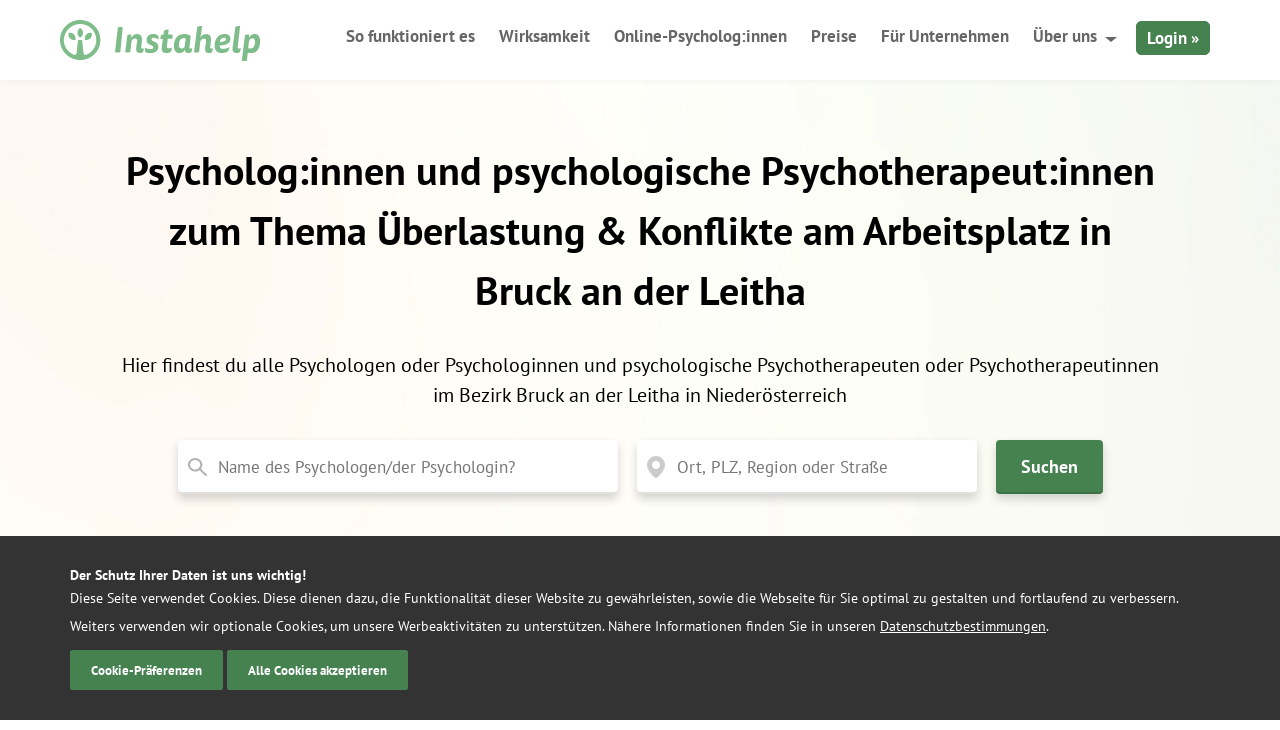

--- FILE ---
content_type: text/html; charset=UTF-8
request_url: https://instahelp.me/de/psychologen/at/arbeitsplatz/niederoesterreich/bruck-an-der-leitha/
body_size: 27061
content:
<!doctype html>
<html lang="de">

<head>
	<meta charset="UTF-8">
	<meta name="theme-color" content="#7ebc89" />
	<link rel="icon" href="/favicon.ico" sizes="32x32">
	<link rel="icon" href="/wp-content/themes/instahelp/_/img/logo.svg" type="image/svg+xml">
	<link rel="apple-touch-icon" href="/wp-content/themes/instahelp/_/img/apple-icon-180.png">
	<meta name="msvalidate.01" content="CC03B7CA7F6FF0FC9DE48FE4E99D2C67" /> <!-- Bing Verification -->
	
	<meta name="viewport" content="width=device-width, initial-scale=1">

		<meta name='robots' content='noindex' />
	<style>img:is([sizes="auto" i], [sizes^="auto," i]) { contain-intrinsic-size: 3000px 1500px }</style>
	
	<!-- This site is optimized with the Yoast SEO plugin v26.3 - https://yoast.com/wordpress/plugins/seo/ -->
	<title>395 Psychologen in Bruck an der Leitha und Umgebung</title>
	<meta name="description" content="395 Psychologen sind im Bezirk Bruck an der Leitha in Niederösterreich für Sie da. Finden Sie Ihren Psychologen und kontaktieren Sie ihn über Instahelp!" />
	<meta property="og:locale" content="de_DE" />
	<meta property="og:type" content="article" />
	<meta property="og:title" content="395 Psychologen in Bruck an der Leitha und Umgebung" />
	<meta property="og:description" content="395 Psychologen sind im Bezirk Bruck an der Leitha in Niederösterreich für Sie da. Finden Sie Ihren Psychologen und kontaktieren Sie ihn über Instahelp!" />
	<meta property="og:url" content="https://instahelp.me/de/psychologen/at/arbeitsplatz/niederoesterreich/bruck-an-der-leitha/" />
	<meta property="og:site_name" content="Instahelp - Online Therapie" />
	<meta property="article:publisher" content="https://www.facebook.com/instahelp.me/" />
	<meta property="article:modified_time" content="2020-05-12T12:15:08+00:00" />
	<meta name="twitter:card" content="summary_large_image" />
	<meta name="twitter:site" content="@instahelp_me" />
	<!-- / Yoast SEO plugin. -->


<style id='classic-theme-styles-inline-css' type='text/css'>
/*! This file is auto-generated */
.wp-block-button__link{color:#fff;background-color:#32373c;border-radius:9999px;box-shadow:none;text-decoration:none;padding:calc(.667em + 2px) calc(1.333em + 2px);font-size:1.125em}.wp-block-file__button{background:#32373c;color:#fff;text-decoration:none}
</style>
<style id='global-styles-inline-css' type='text/css'>
:root{--wp--preset--aspect-ratio--square: 1;--wp--preset--aspect-ratio--4-3: 4/3;--wp--preset--aspect-ratio--3-4: 3/4;--wp--preset--aspect-ratio--3-2: 3/2;--wp--preset--aspect-ratio--2-3: 2/3;--wp--preset--aspect-ratio--16-9: 16/9;--wp--preset--aspect-ratio--9-16: 9/16;--wp--preset--color--black: #000000;--wp--preset--color--cyan-bluish-gray: #abb8c3;--wp--preset--color--white: #ffffff;--wp--preset--color--pale-pink: #f78da7;--wp--preset--color--vivid-red: #cf2e2e;--wp--preset--color--luminous-vivid-orange: #ff6900;--wp--preset--color--luminous-vivid-amber: #fcb900;--wp--preset--color--light-green-cyan: #7bdcb5;--wp--preset--color--vivid-green-cyan: #00d084;--wp--preset--color--pale-cyan-blue: #8ed1fc;--wp--preset--color--vivid-cyan-blue: #0693e3;--wp--preset--color--vivid-purple: #9b51e0;--wp--preset--gradient--vivid-cyan-blue-to-vivid-purple: linear-gradient(135deg,rgba(6,147,227,1) 0%,rgb(155,81,224) 100%);--wp--preset--gradient--light-green-cyan-to-vivid-green-cyan: linear-gradient(135deg,rgb(122,220,180) 0%,rgb(0,208,130) 100%);--wp--preset--gradient--luminous-vivid-amber-to-luminous-vivid-orange: linear-gradient(135deg,rgba(252,185,0,1) 0%,rgba(255,105,0,1) 100%);--wp--preset--gradient--luminous-vivid-orange-to-vivid-red: linear-gradient(135deg,rgba(255,105,0,1) 0%,rgb(207,46,46) 100%);--wp--preset--gradient--very-light-gray-to-cyan-bluish-gray: linear-gradient(135deg,rgb(238,238,238) 0%,rgb(169,184,195) 100%);--wp--preset--gradient--cool-to-warm-spectrum: linear-gradient(135deg,rgb(74,234,220) 0%,rgb(151,120,209) 20%,rgb(207,42,186) 40%,rgb(238,44,130) 60%,rgb(251,105,98) 80%,rgb(254,248,76) 100%);--wp--preset--gradient--blush-light-purple: linear-gradient(135deg,rgb(255,206,236) 0%,rgb(152,150,240) 100%);--wp--preset--gradient--blush-bordeaux: linear-gradient(135deg,rgb(254,205,165) 0%,rgb(254,45,45) 50%,rgb(107,0,62) 100%);--wp--preset--gradient--luminous-dusk: linear-gradient(135deg,rgb(255,203,112) 0%,rgb(199,81,192) 50%,rgb(65,88,208) 100%);--wp--preset--gradient--pale-ocean: linear-gradient(135deg,rgb(255,245,203) 0%,rgb(182,227,212) 50%,rgb(51,167,181) 100%);--wp--preset--gradient--electric-grass: linear-gradient(135deg,rgb(202,248,128) 0%,rgb(113,206,126) 100%);--wp--preset--gradient--midnight: linear-gradient(135deg,rgb(2,3,129) 0%,rgb(40,116,252) 100%);--wp--preset--font-size--small: 13px;--wp--preset--font-size--medium: 20px;--wp--preset--font-size--large: 36px;--wp--preset--font-size--x-large: 42px;--wp--preset--spacing--20: 0.44rem;--wp--preset--spacing--30: 0.67rem;--wp--preset--spacing--40: 1rem;--wp--preset--spacing--50: 1.5rem;--wp--preset--spacing--60: 2.25rem;--wp--preset--spacing--70: 3.38rem;--wp--preset--spacing--80: 5.06rem;--wp--preset--shadow--natural: 6px 6px 9px rgba(0, 0, 0, 0.2);--wp--preset--shadow--deep: 12px 12px 50px rgba(0, 0, 0, 0.4);--wp--preset--shadow--sharp: 6px 6px 0px rgba(0, 0, 0, 0.2);--wp--preset--shadow--outlined: 6px 6px 0px -3px rgba(255, 255, 255, 1), 6px 6px rgba(0, 0, 0, 1);--wp--preset--shadow--crisp: 6px 6px 0px rgba(0, 0, 0, 1);}:where(.is-layout-flex){gap: 0.5em;}:where(.is-layout-grid){gap: 0.5em;}body .is-layout-flex{display: flex;}.is-layout-flex{flex-wrap: wrap;align-items: center;}.is-layout-flex > :is(*, div){margin: 0;}body .is-layout-grid{display: grid;}.is-layout-grid > :is(*, div){margin: 0;}:where(.wp-block-columns.is-layout-flex){gap: 2em;}:where(.wp-block-columns.is-layout-grid){gap: 2em;}:where(.wp-block-post-template.is-layout-flex){gap: 1.25em;}:where(.wp-block-post-template.is-layout-grid){gap: 1.25em;}.has-black-color{color: var(--wp--preset--color--black) !important;}.has-cyan-bluish-gray-color{color: var(--wp--preset--color--cyan-bluish-gray) !important;}.has-white-color{color: var(--wp--preset--color--white) !important;}.has-pale-pink-color{color: var(--wp--preset--color--pale-pink) !important;}.has-vivid-red-color{color: var(--wp--preset--color--vivid-red) !important;}.has-luminous-vivid-orange-color{color: var(--wp--preset--color--luminous-vivid-orange) !important;}.has-luminous-vivid-amber-color{color: var(--wp--preset--color--luminous-vivid-amber) !important;}.has-light-green-cyan-color{color: var(--wp--preset--color--light-green-cyan) !important;}.has-vivid-green-cyan-color{color: var(--wp--preset--color--vivid-green-cyan) !important;}.has-pale-cyan-blue-color{color: var(--wp--preset--color--pale-cyan-blue) !important;}.has-vivid-cyan-blue-color{color: var(--wp--preset--color--vivid-cyan-blue) !important;}.has-vivid-purple-color{color: var(--wp--preset--color--vivid-purple) !important;}.has-black-background-color{background-color: var(--wp--preset--color--black) !important;}.has-cyan-bluish-gray-background-color{background-color: var(--wp--preset--color--cyan-bluish-gray) !important;}.has-white-background-color{background-color: var(--wp--preset--color--white) !important;}.has-pale-pink-background-color{background-color: var(--wp--preset--color--pale-pink) !important;}.has-vivid-red-background-color{background-color: var(--wp--preset--color--vivid-red) !important;}.has-luminous-vivid-orange-background-color{background-color: var(--wp--preset--color--luminous-vivid-orange) !important;}.has-luminous-vivid-amber-background-color{background-color: var(--wp--preset--color--luminous-vivid-amber) !important;}.has-light-green-cyan-background-color{background-color: var(--wp--preset--color--light-green-cyan) !important;}.has-vivid-green-cyan-background-color{background-color: var(--wp--preset--color--vivid-green-cyan) !important;}.has-pale-cyan-blue-background-color{background-color: var(--wp--preset--color--pale-cyan-blue) !important;}.has-vivid-cyan-blue-background-color{background-color: var(--wp--preset--color--vivid-cyan-blue) !important;}.has-vivid-purple-background-color{background-color: var(--wp--preset--color--vivid-purple) !important;}.has-black-border-color{border-color: var(--wp--preset--color--black) !important;}.has-cyan-bluish-gray-border-color{border-color: var(--wp--preset--color--cyan-bluish-gray) !important;}.has-white-border-color{border-color: var(--wp--preset--color--white) !important;}.has-pale-pink-border-color{border-color: var(--wp--preset--color--pale-pink) !important;}.has-vivid-red-border-color{border-color: var(--wp--preset--color--vivid-red) !important;}.has-luminous-vivid-orange-border-color{border-color: var(--wp--preset--color--luminous-vivid-orange) !important;}.has-luminous-vivid-amber-border-color{border-color: var(--wp--preset--color--luminous-vivid-amber) !important;}.has-light-green-cyan-border-color{border-color: var(--wp--preset--color--light-green-cyan) !important;}.has-vivid-green-cyan-border-color{border-color: var(--wp--preset--color--vivid-green-cyan) !important;}.has-pale-cyan-blue-border-color{border-color: var(--wp--preset--color--pale-cyan-blue) !important;}.has-vivid-cyan-blue-border-color{border-color: var(--wp--preset--color--vivid-cyan-blue) !important;}.has-vivid-purple-border-color{border-color: var(--wp--preset--color--vivid-purple) !important;}.has-vivid-cyan-blue-to-vivid-purple-gradient-background{background: var(--wp--preset--gradient--vivid-cyan-blue-to-vivid-purple) !important;}.has-light-green-cyan-to-vivid-green-cyan-gradient-background{background: var(--wp--preset--gradient--light-green-cyan-to-vivid-green-cyan) !important;}.has-luminous-vivid-amber-to-luminous-vivid-orange-gradient-background{background: var(--wp--preset--gradient--luminous-vivid-amber-to-luminous-vivid-orange) !important;}.has-luminous-vivid-orange-to-vivid-red-gradient-background{background: var(--wp--preset--gradient--luminous-vivid-orange-to-vivid-red) !important;}.has-very-light-gray-to-cyan-bluish-gray-gradient-background{background: var(--wp--preset--gradient--very-light-gray-to-cyan-bluish-gray) !important;}.has-cool-to-warm-spectrum-gradient-background{background: var(--wp--preset--gradient--cool-to-warm-spectrum) !important;}.has-blush-light-purple-gradient-background{background: var(--wp--preset--gradient--blush-light-purple) !important;}.has-blush-bordeaux-gradient-background{background: var(--wp--preset--gradient--blush-bordeaux) !important;}.has-luminous-dusk-gradient-background{background: var(--wp--preset--gradient--luminous-dusk) !important;}.has-pale-ocean-gradient-background{background: var(--wp--preset--gradient--pale-ocean) !important;}.has-electric-grass-gradient-background{background: var(--wp--preset--gradient--electric-grass) !important;}.has-midnight-gradient-background{background: var(--wp--preset--gradient--midnight) !important;}.has-small-font-size{font-size: var(--wp--preset--font-size--small) !important;}.has-medium-font-size{font-size: var(--wp--preset--font-size--medium) !important;}.has-large-font-size{font-size: var(--wp--preset--font-size--large) !important;}.has-x-large-font-size{font-size: var(--wp--preset--font-size--x-large) !important;}
:where(.wp-block-post-template.is-layout-flex){gap: 1.25em;}:where(.wp-block-post-template.is-layout-grid){gap: 1.25em;}
:where(.wp-block-columns.is-layout-flex){gap: 2em;}:where(.wp-block-columns.is-layout-grid){gap: 2em;}
:root :where(.wp-block-pullquote){font-size: 1.5em;line-height: 1.6;}
</style>
<link rel='stylesheet' id='wpa-css-css' href='https://instahelp.me/wp-content/plugins/honeypot/includes/css/wpa.css?ver=2.3.04' type='text/css' media='all' />
<link rel='stylesheet' id='instahelp-style-css' href='https://instahelp.me/wp-content/themes/instahelp/styles-min.css?ver=1768840279' type='text/css' media='all' />
<script type="text/javascript" defer="defer" src="https://instahelp.me/wp-includes/js/jquery/jquery.min.js?ver=3.7.1" id="jquery-core-js"></script>
<script type="text/javascript" id="__ytprefs__-js-extra">
/* <![CDATA[ */
var _EPYT_ = {"ajaxurl":"https:\/\/instahelp.me\/wp-admin\/admin-ajax.php","security":"5d20e6d10f","gallery_scrolloffset":"20","eppathtoscripts":"https:\/\/instahelp.me\/wp-content\/plugins\/youtube-embed-plus-pro\/scripts\/","eppath":"https:\/\/instahelp.me\/wp-content\/plugins\/youtube-embed-plus-pro\/","epresponsiveselector":"[\"iframe.__youtube_prefs_widget__\"]","epdovol":"1","version":"14.2.3","evselector":"iframe.__youtube_prefs__[src], iframe[src*=\"youtube.com\/embed\/\"], iframe[src*=\"youtube-nocookie.com\/embed\/\"]","ajax_compat":"","maxres_facade":"eager","ytapi_load":"never","pause_others":"","stopMobileBuffer":"1","facade_mode":"","not_live_on_channel":"","not_live_showtime":"180"};
/* ]]> */
</script>
<script type="text/javascript" defer src="https://instahelp.me/wp-content/plugins/youtube-embed-plus-pro/scripts/ytprefs.min.js?ver=14.2.3" id="__ytprefs__-js"></script>
<script type="text/javascript" defer src="https://instahelp.me/wp-content/plugins/youtube-embed-plus-pro/scripts/embdyn.min.js?ver=14.2.3" id="__dynload__-js"></script>
<link rel="https://api.w.org/" href="https://instahelp.me/de/wp-json/" /><link rel="alternate" title="JSON" type="application/json" href="https://instahelp.me/de/wp-json/wp/v2/pages/4293" /><meta name="generator" content="WordPress 6.8.3" />
<meta name="generator" content="WPML ver:4.8.4 stt:1,4,3,2;" />
	<script defer data-domain="instahelp.me" src="https://p.instahelp.me/js/script.tagged-events.js"></script>
	<script>window.plausible = window.plausible || function() { (window.plausible.q = window.plausible.q || []).push(arguments) }</script>
</head>

<body class="wp-singular page-template page-template-template-psy-land page-template-template-psy-land-php page page-id-4293 page-child parent-pageid-4112 wp-theme-instahelp page-bruck-an-der-leitha" data-id="4293" data-lang="de">
<script>
	if(navigator.userAgent.match(/iPhone|iPod|iPad/i) ) {
	    	document.getElementsByTagName('body')[0].className+=' mobile ios';
	} else if(navigator.userAgent.match(/Android/i) ) {
	    document.getElementsByTagName('body')[0].className+=' mobile android'
	}	
</script>
<script>
  dataLayer = [];
</script>
<div class="outer-wrapper">
	<div class="inner-wrapper">
		
		<div class="header-shadow "></div>
		<header id="header" class="header ">
			<div class="grid-container">
				<div class="grid-100">
					<div class="left">
												<a href="https://instahelp.me/de/" title="Logo Instahelp - Online-Therapie - zur Startseite" rel="home">
							<img src="https://instahelp.me/wp-content/themes/instahelp/_/img/instahelp-logo.svg" width="200" height="41" alt="Logo Instahelp - Online-Therapie - zur Startseite" class="logo"/>
						</a>
					</div>
					<div class="menu-btn">
						<span></span>
						<span></span>
						<span></span>
						<span></span>
					</div>
					<div class="mobile-login-btn">
						<a rel="nofollow" href="https://web.instahelp.me/#login" class="campaign_login">Login</a>
					</div>
					<nav id="nav" role="navigation" class="right">
						<ul id="menu-new-main-menu" class="nav "><li id="menu-item-18348" class="menu-item menu-item-type-post_type menu-item-object-page menu-item-18348"><a href="https://instahelp.me/de/so-funktioniert-es/">So funktioniert es</a></li>
<li id="menu-item-27766" class="menu-item menu-item-type-post_type menu-item-object-page menu-item-27766"><a href="https://instahelp.me/de/wissenschaft/">Wirksamkeit</a></li>
<li id="menu-item-18353" class="menu-item menu-item-type-post_type menu-item-object-page menu-item-18353"><a href="https://instahelp.me/de/online-psychologen/">Online-Psycholog:innen</a></li>
<li id="menu-item-18344" class="menu-item menu-item-type-post_type menu-item-object-page menu-item-18344"><a href="https://instahelp.me/de/preise/">Preise<span class="hide-on-desktop bold"> für die Beratung</span></a></li>
<li id="menu-item-29829" class="hide-on-mobile menu-item menu-item-type-post_type menu-item-object-page menu-item-29829"><a href="https://instahelp.me/de/business/">Für Unternehmen</a></li>
<li id="menu-item-18347" class="hide-on-mobile menu-item menu-item-type-custom menu-item-object-custom menu-item-has-children menu-item-18347"><a href="#">Über uns</a>
<ul class="sub-menu">
	<li id="menu-item-18351" class="menu-item menu-item-type-post_type menu-item-object-page menu-item-18351"><a href="https://instahelp.me/de/support/">Hilfebereich</a></li>
	<li id="menu-item-18352" class="menu-item menu-item-type-post_type menu-item-object-page menu-item-18352"><a href="https://instahelp.me/de/ueber-uns/">Über Instahelp</a></li>
	<li id="menu-item-27412" class="menu-item menu-item-type-post_type_archive menu-item-object-jobs menu-item-27412"><a href="https://instahelp.me/de/jobs/">Jobs &#038; Karriere</a></li>
	<li id="menu-item-30086" class="menu-item menu-item-type-post_type menu-item-object-page menu-item-30086"><a href="https://instahelp.me/de/instahelp-psychologe/">Als Psycholog:in bewerben</a></li>
</ul>
</li>
<li id="menu-item-18361" class="hide-on-desktop menu-item menu-item-type-post_type menu-item-object-page menu-item-18361"><a href="https://instahelp.me/de/support/">Hilfebereich</a></li>
<li id="menu-item-29828" class="hide-on-desktop menu-item menu-item-type-post_type menu-item-object-page menu-item-29828"><a href="https://instahelp.me/de/business/">Für Unternehmen</a></li>
<li id="menu-item-18349" class="hide-on-desktop menu-item menu-item-type-post_type menu-item-object-page menu-item-18349"><a href="https://instahelp.me/de/ueber-uns/">Über Instahelp</a></li>
<li id="menu-item-27413" class="hide-on-desktop menu-item menu-item-type-post_type_archive menu-item-object-jobs menu-item-27413"><a href="https://instahelp.me/de/jobs/">Jobs &#038; Karriere</a></li>
<li id="menu-item-18350" class="login hide-on-mobile campaign_login menu-item menu-item-type-custom menu-item-object-custom menu-item-18350"><a rel="nofollow" href="https://web.instahelp.me">Login »</a></li>
</ul>					</nav>
				</div>
			</div>
		</header>

<div class="psy-verzeichnis-header " >
	<div class="grid-container text-center">
		<div class="grid-90 prefix-5">
			<h1 class="f40  bottom-30 bold m-f24 m-bottom-10">
				Psycholog:innen und psychologische Psychotherapeut:innen zum Thema Überlastung & Konflikte am Arbeitsplatz in Bruck an der Leitha			</h1>
							<p class="f20 m-f14">
                    Hier findest du alle Psychologen oder Psychologinnen und psychologische Psychotherapeuten oder Psychotherapeutinnen im Bezirk Bruck an der Leitha in Niederösterreich</p>
									<form role="search" method="get" action="https://instahelp.me/de/psychologen/at/suche/" class="psy-search" id="psy-search">
				<fieldset style="border: 0; padding: 0; margin: 0;">
					<legend class="hide">Psychologensuche</legend>
					<div class="search-box">
						<label for="k" class="hide">Name des Psychologen oder der Psychologin</label>
						<input 
							type="search" 
							id="k" 
							name="k" 
							class="k" 
							value="" 
							placeholder="Name des Psychologen/der Psychologin?" 
							aria-label="Name des Psychologen oder der Psychologin"
						/>
			
						<label for="l" class="hide">Ort, PLZ, Region oder Straße</label>
						<input 
							type="search" 
							id="l" 
							name="l" 
							class="l" 
							value="" 
							placeholder="Ort, PLZ, Region oder Straße"
							aria-label="Ort, PLZ, Region oder Straße"
						/>
			
						<input type="hidden" id="long" name="long" value=""/>
						<input type="hidden" id="lat" name="lat" value=""/>
			
						<input 
							type="submit" 
							value="Suchen" 
							id="searchsubmit" 
							class="searchsubmit btn btn-new btn-green bold" 
							aria-label="Suche starten"
						/>
					</div>
				</fieldset>
				<div id="hiddenmap" class="hide"></div>
			</form>
			
<script>

  function initAutocomplete() {


    // Create the search box and link it to the UI element.
    var input = document.getElementById('l');
    var searchBox = new google.maps.places.Autocomplete(input);
    
    searchBox.setComponentRestrictions(
        {'country': ['at']});

    searchBox.addListener('place_changed', function() {
	    var place = searchBox.getPlace();
	
	    if (!place.geometry) {
	      console.log("Returned place contains no geometry");
	      return;
	    }
		document.getElementById('long').value = place.geometry.location.lng();
		document.getElementById('lat').value  = place.geometry.location.lat();
    });
  }

const element = document.getElementById('psy-search');
element.addEventListener('submit', event => {
  event.preventDefault();  
  AutoComplete();
});
  
function AutoComplete() {
	var myKeywords = document.getElementById('k').value;
	var myInput = document.getElementById('l').value;
	if(myInput === "") {
		if(myKeywords !== "") {
			document.getElementById('psy-search').submit();	
		} else {
			alert("Bitte füllen sie zumindest ein Suchfeld aus");
		}	
	} else {
		var service = new google.maps.places.AutocompleteService();
		
		var request = {
			input : myInput,
			componentRestrictions: {country: 'at'},
			types: ['geocode'],
		};
		
		service.getPlacePredictions(request, function (predictions, status) {
			if (status == google.maps.places.PlacesServiceStatus.OK) {
			
				var map = document.getElementById('hiddenmap');
				var request = {
					placeId: predictions[0].place_id
				};
			
				myService = new google.maps.places.PlacesService(map);
				myService.getDetails(request, function (place, status) {
					if (status == google.maps.places.PlacesServiceStatus.OK) {
						document.getElementById('l').value = place.formatted_address;
						document.getElementById('long').value = place.geometry.location.lng();
						document.getElementById('lat').value  = place.geometry.location.lat();
						document.getElementById('psy-search').submit();
					}
				});	
			} else {
				alert("Die eingegebene Adresse konnte nicht gefunden werden.")
			}
		});
	}
	
} 

onload = function () {
   var e = document.getElementById('l');
   e.oninput = clearLatLong;
   e.onpropertychange = e.oninput; // for IE8
   // e.onchange = e.oninput; // FF needs this in <select><option>...
   // other things for onload()
}; 

function clearLatLong() {
	document.getElementById('long').value = "";
	document.getElementById('lat').value = ""
}

</script>
<script src="https://maps.googleapis.com/maps/api/js?key=AIzaSyBAzRjeucbEI1IEuH2ZKamSbjeoAnFyoWQ&libraries=places&callback=initAutocomplete"
     async defer></script>			
		</div>
	</div>
</div>


<div class="grid-container">
<div class="grid-100 hide-on-mobile ">
	<div class="psy-breadcrumb">
		<span class="br-home br-prev ">
			<a href="https://instahelp.me/de/psychologen/at/alle/"><svg xmlns="http://www.w3.org/2000/svg" width="22.2" height="20.6" viewBox="0 0 22.2 20.6" class="house"><style>.ht0{fill-rule:evenodd;clip-rule:evenodd;fill:#CCCCCC;}</style><path class="ht0" d="M21.6 7.6l-9-7c-.8-.8-2.2-.8-3 0l-9 7c-.8.8-.8 1.2 0 2 1 0 2 .9 2 2v7c0 1.1.9 2 2 2h4v-8h5v8h4c1.1 0 2-.9 2-2v-7c0-1.1.9-2 2-2 .8-.8.8-1.2 0-2z"/></svg>
			<span class="">Österreich</span>
			</a>
			<a href="#psy-country-switch" class="br-drop ">
				<svg xmlns="http://www.w3.org/2000/svg" width="8.5" height="4" viewBox="0 0 8.5 4"><style>.dt0{opacity:0.5;fill-rule:evenodd;clip-rule:evenodd;}.open .dt0{opacity:1; fill: #FFF;}</style><path class="dt0" d="M0 0h8.5L4.2 4 0 0z"/></svg>
			</a>
			<div class="br-dropdown" id="psy-country-switch">
				<ul>
										<li>
						<a href="https://instahelp.me/de/psychologen/de/alle/">Deutschland</a>
					</li>
									</ul>
			</div>
		</span>
		
		<div class="br-item ">
			<div class="br-item-head">
				<a class="br-item-head-text" href="https://instahelp.me/de/psychologen/at/alle/">
					Alle Psycholog:innen				</a>
				<a href="#psy-switch" class="br-drop">
					<svg xmlns="http://www.w3.org/2000/svg" width="8.5" height="4" viewBox="0 0 8.5 4"><style>.dt0{opacity:0.5;fill-rule:evenodd;clip-rule:evenodd;}</style><path class="dt0" d="M0 0h8.5L4.2 4 0 0z"/></svg>
				</a>
			</div>
			<div class="br-dropdown" id="psy-switch">
				<ul>
					<li>
						<a href="https://instahelp.me/de/online-psychologen/">Online-Psycholog:innen</a>
					</li>
				</ul>
			</div>
		</div>
				
					<!-- BUNDESLAND -->
			<div class="br-item">
				<div class="br-item-head">
										    
						        	<a class="br-item-head-text" href="https://instahelp.me/de/psychologen/at/alle/niederoesterreich/">Niederösterreich</a>
						    										<a href="#psy-state-switch" class="br-drop">
						<svg xmlns="http://www.w3.org/2000/svg" width="8.5" height="4" viewBox="0 0 8.5 4"><style>.dt0{opacity:0.5;fill-rule:evenodd;clip-rule:evenodd;}.open .dt0{opacity:1; fill: #FFF;}</style><path class="dt0" d="M0 0h8.5L4.2 4 0 0z"/></svg>
					</a>									
				</div>
				<div class="br-dropdown" id="psy-state-switch">
					<ul>
											    
					        	<li><a class="" href="https://instahelp.me/de/psychologen/at/alle/burgenland/">Burgenland</a></li>
					    					    
					        	<li><a class="" href="https://instahelp.me/de/psychologen/at/alle/kaernten/">Kärnten</a></li>
					    					    
					        	<li><a class="" href="https://instahelp.me/de/psychologen/at/alle/niederoesterreich/">Niederösterreich</a></li>
					    					    
					        	<li><a class="" href="https://instahelp.me/de/psychologen/at/alle/oberoesterreich/">Oberösterreich</a></li>
					    					    
					        	<li><a class="" href="https://instahelp.me/de/psychologen/at/alle/salzburg/">Salzburg</a></li>
					    					    
					        	<li><a class="" href="https://instahelp.me/de/psychologen/at/alle/steiermark/">Steiermark</a></li>
					    					    
					        	<li><a class="" href="https://instahelp.me/de/psychologen/at/alle/tirol/">Tirol</a></li>
					    					    
					        	<li><a class="" href="https://instahelp.me/de/psychologen/at/alle/vorarlberg/">Vorarlberg</a></li>
					    					    
					        	<li><a class="" href="https://instahelp.me/de/psychologen/at/alle/wien/">Wien</a></li>
					    					</ul>
				</div>
			</div>
			
			<!-- BEZIRK / STADT -->
						<div class="br-item">
				<div class="br-item-head">
																													<a href="https://instahelp.me/de/psychologen/at/alle/niederoesterreich/bruck-an-der-leitha/" class="br-item-head-text">
												Bruck an der Leitha												 </a>
												 					
					<a href="#psy-region-switch" class="br-drop">
						<svg xmlns="http://www.w3.org/2000/svg" width="8.5" height="4" viewBox="0 0 8.5 4"><style>.dt0{opacity:0.5;fill-rule:evenodd;clip-rule:evenodd;}.open .dt0{opacity:1; fill: #FFF;}</style><path class="dt0" d="M0 0h8.5L4.2 4 0 0z"/></svg>
					</a>
				</div>
				<div class="br-dropdown" id="psy-region-switch">
					<ul>
									
					    																																																																																																											    											    												    <div data-label="Niederösterreich">
											
							    							    	
						        <li><a href="https://instahelp.me/de/psychologen/at/alle/niederoesterreich/amstetten/" >
				                  Amstetten						        </a></li>
							    							    	
						        <li><a href="https://instahelp.me/de/psychologen/at/alle/niederoesterreich/baden/" >
				                  Baden						        </a></li>
							    							    	
						        <li><a href="https://instahelp.me/de/psychologen/at/alle/niederoesterreich/bruck-an-der-leitha/" selected>
				                  Bruck an der Leitha						        </a></li>
							    							    	
						        <li><a href="https://instahelp.me/de/psychologen/at/alle/niederoesterreich/gaenserndorf/" >
				                  Gänserndorf						        </a></li>
							    							    	
						        <li><a href="https://instahelp.me/de/psychologen/at/alle/niederoesterreich/gmuend/" >
				                  Gmünd						        </a></li>
							    							    	
						        <li><a href="https://instahelp.me/de/psychologen/at/alle/niederoesterreich/hollabrunn/" >
				                  Hollabrunn						        </a></li>
							    							    	
						        <li><a href="https://instahelp.me/de/psychologen/at/alle/niederoesterreich/horn/" >
				                  Horn						        </a></li>
							    							    	
						        <li><a href="https://instahelp.me/de/psychologen/at/alle/niederoesterreich/korneuburg/" >
				                  Korneuburg						        </a></li>
							    							    	
						        <li><a href="https://instahelp.me/de/psychologen/at/alle/niederoesterreich/krems-an-der-donau/" >
				                  Krems an der Donau						        </a></li>
							    							    	
						        <li><a href="https://instahelp.me/de/psychologen/at/alle/niederoesterreich/krems-land/" >
				                  Krems (Land)						        </a></li>
							    							    	
						        <li><a href="https://instahelp.me/de/psychologen/at/alle/niederoesterreich/lilienfeld/" >
				                  Lilienfeld						        </a></li>
							    							    	
						        <li><a href="https://instahelp.me/de/psychologen/at/alle/niederoesterreich/melk/" >
				                  Melk						        </a></li>
							    							    	
						        <li><a href="https://instahelp.me/de/psychologen/at/alle/niederoesterreich/mistelbach/" >
				                  Mistelbach						        </a></li>
							    							    	
						        <li><a href="https://instahelp.me/de/psychologen/at/alle/niederoesterreich/moedling/" >
				                  Mödling						        </a></li>
							    							    	
						        <li><a href="https://instahelp.me/de/psychologen/at/alle/niederoesterreich/neunkirchen/" >
				                  Neunkirchen						        </a></li>
							    							    	
						        <li><a href="https://instahelp.me/de/psychologen/at/alle/niederoesterreich/sankt-poelten/" >
				                  Sankt Pölten (Stadt)						        </a></li>
							    							    	
						        <li><a href="https://instahelp.me/de/psychologen/at/alle/niederoesterreich/sankt-poelten-land/" >
				                  Sankt Pölten (Land)						        </a></li>
							    							    	
						        <li><a href="https://instahelp.me/de/psychologen/at/alle/niederoesterreich/scheibbs/" >
				                  Scheibbs						        </a></li>
							    							    	
						        <li><a href="https://instahelp.me/de/psychologen/at/alle/niederoesterreich/tulln/" >
				                  Tulln						        </a></li>
							    							    	
						        <li><a href="https://instahelp.me/de/psychologen/at/alle/niederoesterreich/waidhofen-an-der-thaya/" >
				                  Waidhofen an der Thaya						        </a></li>
							    							    	
						        <li><a href="https://instahelp.me/de/psychologen/at/alle/niederoesterreich/waidhofen-an-der-ybbs/" >
				                  Waidhofen an der Ybbs (Stadt)						        </a></li>
							    							    	
						        <li><a href="https://instahelp.me/de/psychologen/at/alle/niederoesterreich/wiener-neustadt/" >
				                  Wiener Neustadt (Stadt)						        </a></li>
							    							    	
						        <li><a href="https://instahelp.me/de/psychologen/at/alle/niederoesterreich/wiener-neustadt-land/" >
				                  Wiener Neustadt (Land)						        </a></li>
							    							    	
						        <li><a href="https://instahelp.me/de/psychologen/at/alle/niederoesterreich/zwettl/" >
				                  Zwettl						        </a></li>
							    								
						    </div>
						    					    											    											    											    											    											    											    						
					</ul>
				</div>
			</div>
							
		
		<!-- SPEZIALGEBIETE -->
		<div class="br-item">
			<div class="br-item-head">
										    		 	<a class="br-item-head-text" href="https://instahelp.me/de/psychologen/at/arbeitsplatz/niederoesterreich/bruck-an-der-leitha/">
							    		 	Überlastung & Konflikte am Arbeitsplatz						    		 	</a>
						    					
				<a href="#psy-expertise-switch" class="br-drop">
					<svg xmlns="http://www.w3.org/2000/svg" width="8.5" height="4" viewBox="0 0 8.5 4"><style>.dt0{opacity:0.5;fill-rule:evenodd;clip-rule:evenodd;}.open .dt0{opacity:1; fill: #FFF;}</style><path class="dt0" d="M0 0h8.5L4.2 4 0 0z"/></svg>
				</a>
			</div>
			<div class="br-dropdown" id="psy-expertise-switch">
				<ul>
									
					    					    
					        <li><a href="https://instahelp.me/de/psychologen/at/aengste-und-phobien/niederoesterreich/bruck-an-der-leitha/">
					        	Ängste					        </a></li>
					    					    
					        <li><a href="https://instahelp.me/de/psychologen/at/beruf-und-karriere/niederoesterreich/bruck-an-der-leitha/">
					        	Beruf & Karriere					        </a></li>
					    					    
					        <li><a href="https://instahelp.me/de/psychologen/at/depression/niederoesterreich/bruck-an-der-leitha/">
					        	Depressive Verstimmung					        </a></li>
					    					    
					        <li><a href="https://instahelp.me/de/psychologen/at/essstoerungen/niederoesterreich/bruck-an-der-leitha/">
					        	Essverhalten					        </a></li>
					    					    
					        <li><a href="https://instahelp.me/de/psychologen/at/familie/niederoesterreich/bruck-an-der-leitha/">
					        	Familienleben & Elternschaft					        </a></li>
					    					    
					        <li><a href="https://instahelp.me/de/psychologen/at/gewalt-und-aggression/niederoesterreich/bruck-an-der-leitha/">
					        	Gewalt & Aggression					        </a></li>
					    					    
					        <li><a href="https://instahelp.me/de/psychologen/at/paartherapie/niederoesterreich/bruck-an-der-leitha/">
					        	Paarberatung					        </a></li>
					    					    
					        <li><a href="https://instahelp.me/de/psychologen/at/partnerschaft-und-sexualitaet/niederoesterreich/bruck-an-der-leitha/">
					        	Partnerschaft & Sexualität					        </a></li>
					    					    
					        <li><a href="https://instahelp.me/de/psychologen/at/psychosomatische-erkrankungen/niederoesterreich/bruck-an-der-leitha/">
					        	Psychosomatische Beschwerden					        </a></li>
					    					    
					        <li><a href="https://instahelp.me/de/psychologen/at/schule-und-lernen/niederoesterreich/bruck-an-der-leitha/">
					        	Schule & Lernen					        </a></li>
					    					    
					        <li><a href="https://instahelp.me/de/psychologen/at/selbstwert/niederoesterreich/bruck-an-der-leitha/">
					        	Selbstwert & Persönlichkeit					        </a></li>
					    					    
					        <li><a href="https://instahelp.me/de/psychologen/at/suchtverhalten/niederoesterreich/bruck-an-der-leitha/">
					        	Suchtverhalten					        </a></li>
					    					    
					        <li><a href="https://instahelp.me/de/psychologen/at/stress/niederoesterreich/bruck-an-der-leitha/">
					        	Stress					        </a></li>
					    					    
					        <li><a href="https://instahelp.me/de/psychologen/at/arbeitsplatz/niederoesterreich/bruck-an-der-leitha/">
					        	Überlastung & Konflikte am Arbeitsplatz					        </a></li>
					    					    
					        <li><a href="https://instahelp.me/de/psychologen/at/tod-und-trauer/niederoesterreich/bruck-an-der-leitha/">
					        	Verlust & Trauma					        </a></li>
					    									</ul>
			</div>
		</div>	
	<hr class="divider" />		
	</div>
</div>
		
		

</div>



<div class="grid-container">	
	<div class="grid-100">
		
				
		<!--<h2 class="ultradark-green f38 bold italic bottom-40  m-f24 m-top-30 m-bottom-10 text-center">Psycholog:innen und psychologische Psychotherapeut:innen{expertise} in Bruck an der Leitha</h2>-->
		
				
		<div class="psy-verzeichnis-list" id="psy">
            <svg class="svg-defs" version="1.1" xmlns="http://www.w3.org/2000/svg" xmlns:xlink="http://www.w3.org/1999/xlink" width="30" height="32" viewBox="0 0 30 32">
                <clipPath id="star">  
                        <path d="M29.7,11c0,0.3-0.2,0.5-0.5,0.9l-6.5,6.3l1.5,8.9c0,0.1,0,0.2,0,0.4c0,0.2-0.1,0.5-0.2,0.6c-0.1,0.2-0.3,0.3-0.5,0.3
                    c-0.2,0-0.5-0.1-0.7-0.2l-8-4.2l-8,4.2c-0.3,0.1-0.5,0.2-0.7,0.2c-0.3,0-0.4-0.1-0.6-0.3c-0.1-0.2-0.2-0.4-0.2-0.6
                    c0-0.1,0-0.2,0-0.4l1.5-8.9l-6.5-6.3C0.1,11.5,0,11.2,0,11c0-0.4,0.3-0.7,1-0.8l9-1.3l4-8.1C14.2,0.2,14.5,0,14.9,0s0.6,0.2,0.9,0.7
                    l4,8.1l9,1.3C29.4,10.3,29.7,10.5,29.7,11z"/>
                <path d="M64.7,11c0,0.3-0.2,0.5-0.5,0.9l-6.5,6.3l1.5,8.9c0,0.1,0,0.2,0,0.4c0,0.2-0.1,0.5-0.2,0.6s-0.3,0.3-0.5,0.3
                    c-0.2,0-0.5-0.1-0.7-0.2l-8-4.2l-8,4.2c-0.3,0.1-0.5,0.2-0.7,0.2c-0.2,0-0.4-0.1-0.6-0.3c-0.1-0.2-0.2-0.4-0.2-0.6
                    c0-0.1,0-0.2,0-0.4l1.5-8.9l-6.5-6.3C35.1,11.5,35,11.2,35,11c0-0.4,0.3-0.7,1-0.8l9-1.3l4-8.1C49.2,0.2,49.5,0,49.9,0
                    s0.6,0.2,0.9,0.7l4,8.1l9,1.3C64.4,10.3,64.7,10.5,64.7,11z"/>
                <path d="M99.7,11c0,0.3-0.2,0.5-0.5,0.9l-6.5,6.3l1.5,8.9c0,0.1,0,0.2,0,0.4c0,0.2-0.1,0.5-0.2,0.6c-0.1,0.2-0.3,0.3-0.5,0.3
                    c-0.2,0-0.5-0.1-0.7-0.2l-8-4.2l-8,4.2c-0.3,0.1-0.5,0.2-0.7,0.2c-0.2,0-0.4-0.1-0.6-0.3c-0.1-0.2-0.2-0.4-0.2-0.6
                    c0-0.1,0-0.2,0-0.4l1.5-8.9l-6.5-6.3C70.1,11.5,70,11.2,70,11c0-0.4,0.3-0.7,1-0.8l9-1.3l4-8.1C84.2,0.2,84.5,0,84.9,0
                    c0.4,0,0.6,0.2,0.9,0.7l4,8.1l9,1.3C99.4,10.3,99.7,10.5,99.7,11z"/>
                <path d="M134.7,11c0,0.3-0.2,0.5-0.5,0.9l-6.5,6.3l1.5,8.9c0,0.1,0,0.2,0,0.4c0,0.2-0.1,0.5-0.2,0.6s-0.3,0.3-0.5,0.3
                    c-0.2,0-0.5-0.1-0.7-0.2l-8-4.2l-8,4.2c-0.3,0.1-0.5,0.2-0.7,0.2c-0.2,0-0.4-0.1-0.6-0.3c-0.1-0.2-0.2-0.4-0.2-0.6
                    c0-0.1,0-0.2,0-0.4l1.5-8.9l-6.5-6.3c-0.3-0.3-0.4-0.6-0.4-0.9c0-0.4,0.3-0.7,1-0.8l9-1.3l4-8.1c0.2-0.5,0.5-0.7,0.9-0.7
                    c0.4,0,0.6,0.2,0.9,0.7l4,8.1l9,1.3C134.4,10.3,134.7,10.5,134.7,11z"/>
                <path d="M169.7,11c0,0.3-0.2,0.5-0.5,0.9l-6.5,6.3l1.5,8.9c0,0.1,0,0.2,0,0.4c0,0.2-0.1,0.5-0.2,0.6s-0.3,0.3-0.5,0.3
                    c-0.2,0-0.5-0.1-0.7-0.2l-8-4.2l-8,4.2c-0.3,0.1-0.5,0.2-0.7,0.2c-0.2,0-0.4-0.1-0.6-0.3s-0.2-0.4-0.2-0.6c0-0.1,0-0.2,0-0.4
                    l1.5-8.9l-6.5-6.3c-0.3-0.3-0.4-0.6-0.4-0.9c0-0.4,0.3-0.7,1-0.8l9-1.3l4-8.1c0.2-0.5,0.5-0.7,0.9-0.7s0.6,0.2,0.9,0.7l4,8.1l9,1.3
                    C169.4,10.3,169.7,10.5,169.7,11z"/>
                    </clipPath>
                    <clipPath id="star-empty">
                    <path d="M20.3,17.4l5.5-5.3l-7.5-1.1l-3.4-6.8l-3.4,6.8l-7.5,1.1l5.5,5.3l-1.3,7.5l6.8-3.6l6.7,3.6L20.3,17.4z M29.7,11
                    c0,0.3-0.2,0.5-0.5,0.9l-6.5,6.3l1.5,8.9c0,0.1,0,0.2,0,0.4c0,0.6-0.2,0.9-0.7,0.9c-0.2,0-0.5-0.1-0.7-0.2l-8-4.2l-8,4.2
                    c-0.3,0.1-0.5,0.2-0.7,0.2c-0.3,0-0.4-0.1-0.6-0.3c-0.1-0.2-0.2-0.4-0.2-0.6c0-0.1,0-0.2,0-0.4l1.5-8.9l-6.5-6.3
                    C0.1,11.5,0,11.2,0,11c0-0.4,0.3-0.7,1-0.8l9-1.3l4-8.1C14.2,0.2,14.5,0,14.9,0s0.6,0.2,0.9,0.7l4,8.1l9,1.3
                    C29.4,10.3,29.7,10.5,29.7,11L29.7,11z"/>
                <path d="M55.3,17.4l5.5-5.3l-7.5-1.1l-3.4-6.8l-3.4,6.8l-7.5,1.1l5.5,5.3l-1.3,7.5l6.8-3.6l6.7,3.6L55.3,17.4z M64.7,11
                    c0,0.3-0.2,0.5-0.5,0.9l-6.5,6.3l1.5,8.9c0,0.1,0,0.2,0,0.4c0,0.6-0.2,0.9-0.7,0.9c-0.2,0-0.5-0.1-0.7-0.2l-8-4.2l-8,4.2
                    c-0.3,0.1-0.5,0.2-0.7,0.2c-0.2,0-0.4-0.1-0.6-0.3c-0.1-0.2-0.2-0.4-0.2-0.6c0-0.1,0-0.2,0-0.4l1.5-8.9l-6.5-6.3
                    C35.1,11.5,35,11.2,35,11c0-0.4,0.3-0.7,1-0.8l9-1.3l4-8.1C49.2,0.2,49.5,0,49.9,0s0.6,0.2,0.9,0.7l4,8.1l9,1.3
                    C64.4,10.3,64.7,10.5,64.7,11L64.7,11z"/>
                <path d="M90.3,17.4l5.5-5.3l-7.5-1.1l-3.4-6.8l-3.4,6.8l-7.5,1.1l5.5,5.3l-1.3,7.5l6.8-3.6l6.7,3.6L90.3,17.4z M99.7,11
                    c0,0.3-0.2,0.5-0.5,0.9l-6.5,6.3l1.5,8.9c0,0.1,0,0.2,0,0.4c0,0.6-0.2,0.9-0.7,0.9c-0.2,0-0.5-0.1-0.7-0.2l-8-4.2l-8,4.2
                    c-0.3,0.1-0.5,0.2-0.7,0.2c-0.2,0-0.4-0.1-0.6-0.3c-0.1-0.2-0.2-0.4-0.2-0.6c0-0.1,0-0.2,0-0.4l1.5-8.9l-6.5-6.3
                    C70.1,11.5,70,11.2,70,11c0-0.4,0.3-0.7,1-0.8l9-1.3l4-8.1C84.2,0.2,84.5,0,84.9,0c0.4,0,0.6,0.2,0.9,0.7l4,8.1l9,1.3
                    C99.4,10.3,99.7,10.5,99.7,11L99.7,11z"/>
                <path d="M125.3,17.4l5.5-5.3l-7.5-1.1l-3.4-6.8l-3.4,6.8l-7.5,1.1l5.5,5.3l-1.3,7.5l6.8-3.6l6.7,3.6L125.3,17.4z M134.7,11
                    c0,0.3-0.2,0.5-0.5,0.9l-6.5,6.3l1.5,8.9c0,0.1,0,0.2,0,0.4c0,0.6-0.2,0.9-0.7,0.9c-0.2,0-0.5-0.1-0.7-0.2l-8-4.2l-8,4.2
                    c-0.3,0.1-0.5,0.2-0.7,0.2c-0.2,0-0.4-0.1-0.6-0.3c-0.1-0.2-0.2-0.4-0.2-0.6c0-0.1,0-0.2,0-0.4l1.5-8.9l-6.5-6.3
                    c-0.3-0.3-0.4-0.6-0.4-0.9c0-0.4,0.3-0.7,1-0.8l9-1.3l4-8.1c0.2-0.5,0.5-0.7,0.9-0.7c0.4,0,0.6,0.2,0.9,0.7l4,8.1l9,1.3
                    C134.4,10.3,134.7,10.5,134.7,11L134.7,11z"/>
                <path d="M160.3,17.4l5.5-5.3l-7.5-1.1l-3.4-6.8l-3.4,6.8l-7.5,1.1l5.5,5.3l-1.3,7.5l6.8-3.6l6.7,3.6L160.3,17.4z M169.7,11
                    c0,0.3-0.2,0.5-0.5,0.9l-6.5,6.3l1.5,8.9c0,0.1,0,0.2,0,0.4c0,0.6-0.2,0.9-0.7,0.9c-0.2,0-0.5-0.1-0.7-0.2l-8-4.2l-8,4.2
                    c-0.3,0.1-0.5,0.2-0.7,0.2c-0.2,0-0.4-0.1-0.6-0.3c-0.1-0.2-0.2-0.4-0.2-0.6c0-0.1,0-0.2,0-0.4l1.5-8.9l-6.5-6.3
                    c-0.3-0.3-0.4-0.6-0.4-0.9c0-0.4,0.3-0.7,1-0.8l9-1.3l4-8.1c0.2-0.5,0.5-0.7,0.9-0.7c0.4,0,0.6,0.2,0.9,0.7l4,8.1l9,1.3
                    C169.4,10.3,169.7,10.5,169.7,11L169.7,11z"/>
                    </clipPath>
                    <rect id="rating" width="120" height="30" clip-path="url(#star)"/>
                </svg>
		<!--scroll-start-->
			
			
		<h3 class='psy-distancegroup'>Psychologen in Bruck an der Leitha (Umkreis: 5km)</h3>			<div class="psy-verzeichnis-entry offline-psychologe">
				<div class="psy-verzeichnis-img-wrap" >
					<div class="psy-verzeichnis-img">
						<a href="https://instahelp.me/de/psychologen/184241665/mag-bognar-bettina/"><img src="https://web.instahelp.me/api/asset/5f8e8de2dca5bd7641fd9b88/bettina-bognar.jpg?w=130" srcset="https://web.instahelp.me/api/asset/5f8e8de2dca5bd7641fd9b88/bettina-bognar.jpg?w=130 1x, https://web.instahelp.me/api/asset/5f8e8de2dca5bd7641fd9b88/bettina-bognar.jpg?w=260 2x" alt="Bettina Bognar - Klinische Psychologin und Gesundheitspsychologin in 2460 Bruck/Leitha" /></a>					</div>
					<a href="https://instahelp.me/de/psychologen/184241665/mag-bognar-bettina/" class="psy-verzeichnis-profil-link">Zur Psychologin</a>					
									</div>
				<div class="psy-verzeichnis-content-wrap">
					<h2 class="f20 bold ultradark-green small-line-height"><a href="https://instahelp.me/de/psychologen/184241665/mag-bognar-bettina/" data-pos="1">Mag. Bettina Bognar</a></h2>
											<h3 class="grey block italic f15 m-f12 thide">Klinische Psychologin und Gesundheitspsychologin</h3>
											<span class="grey block italic f15 m-f12">15 Jahre Erfahrung in der psychologischen Beratung</span>
							
										                                <h4 class="f15 grey bottom-10 top-5">
                                <span class="dark-grey psy-verzeichnis-location">
                                                                    <span class="green bold">0.66 km</span> <span class="hide-on-mobile">|</span><br class="hide-on-desktop" />  
                                                                
                                Feldgasse 42/5/2, 2460 Bruck/Leitha                                
                                </span>
                                </h4>
                                					
					<div class="hide-on-desktop thide">
											<a href="#" class="bold f16 orange psy-link psy-contact-mail psy-verzeichnis-mail" data-uid="184241665" data-url="https://instahelp.me/de/psychologen/184241665/mag-bognar-bettina/" data-gender="female" data-title="Mag." data-name="Bettina" data-familyname="Bognar" data-titlesuffix="" rel="nofollow">Per E-Mail kontaktieren</a>				

										</div>
					
					<ul class="psy-verzeichnis-tags hide-on-mobile thide hide">
											<li class="psy-verzeichnis-tag">Überlastung & Konflikte am Arbeitsplatz</li>
											<li class="psy-verzeichnis-tag">Beruf & Karriere</li>
											<li class="psy-verzeichnis-tag">Ängste</li>
											<li class="psy-verzeichnis-tag">Stress</li>
											<li class="psy-verzeichnis-tag">Familienleben & Elternschaft</li>
											<li class="psy-verzeichnis-tag">Schule & Lernen</li>
											<li class="psy-verzeichnis-tag">Selbstwert & Persönlichkeit</li>
											<li class="psy-verzeichnis-tag">Depressive Verstimmung</li>
											<li class="psy-verzeichnis-tag">Verlust & Trauma</li>
											<li class="psy-verzeichnis-tag">Paarberatung</li>
						
					</ul>
				</div>
				
				<div class="psy-verzeichnis-price-wrap hide-on-mobile thide">
											<div class="psy-verzeichnis-price">
							<div class="grey f20 italic top-10 bottom-10">Therapie nur vor Ort<br>in der Praxis möglich<br>
							<span class="f12">(Keine Online-Beratung über Instahelp)</span></div>
						</div>
						<a href="#" class="bold f16 orange psy-link psy-contact-mail psy-verzeichnis-mail" data-uid="184241665" data-url="https://instahelp.me/de/psychologen/184241665/mag-bognar-bettina/" data-gender="female" data-title="Mag." data-name="Bettina" data-familyname="Bognar" data-titlesuffix="" rel="nofollow">Per E-Mail kontaktieren</a>				

									</div>
			</div>
					<div class="psy-verzeichnis-entry offline-psychologe">
				<div class="psy-verzeichnis-img-wrap" >
					<div class="psy-verzeichnis-img">
						<a href="https://instahelp.me/de/psychologen/334505048/mag-seferovic-alexandra/"><img src="[data-uri]" alt="Alexandra Seferovic - Klinische Psychologin und Gesundheitspsychologin in 2460 Bruck an der Leitha" /></a>					</div>
					<a href="https://instahelp.me/de/psychologen/334505048/mag-seferovic-alexandra/" class="psy-verzeichnis-profil-link">Zur Psychologin</a>					
									</div>
				<div class="psy-verzeichnis-content-wrap">
					<h2 class="f20 bold ultradark-green small-line-height"><a href="https://instahelp.me/de/psychologen/334505048/mag-seferovic-alexandra/" data-pos="2">Mag. Alexandra Seferovic</a></h2>
											<h3 class="grey block italic f15 m-f12 thide">Klinische Psychologin und Gesundheitspsychologin</h3>
							
										                                <h4 class="f15 grey bottom-10 top-5">
                                <span class="dark-grey psy-verzeichnis-location">
                                                                    <span class="green bold">0.27 km</span> <span class="hide-on-mobile">|</span><br class="hide-on-desktop" />  
                                                                
                                Schmerlinggasse 4-6/3, 2460 Bruck an der Leitha                                
                                </span>
                                </h4>
                                					
					<div class="hide-on-desktop thide">
											<a href="#" class="bold f16 orange psy-link psy-contact-mail psy-verzeichnis-mail" data-uid="334505048" data-url="https://instahelp.me/de/psychologen/334505048/mag-seferovic-alexandra/" data-gender="female" data-title="Mag." data-name="Alexandra" data-familyname="Seferovic" data-titlesuffix="" rel="nofollow">Per E-Mail kontaktieren</a>				

										</div>
					
					<ul class="psy-verzeichnis-tags hide-on-mobile thide hide">
											<li class="psy-verzeichnis-tag">Überlastung & Konflikte am Arbeitsplatz</li>
											<li class="psy-verzeichnis-tag">Depressive Verstimmung</li>
											<li class="psy-verzeichnis-tag">Stress</li>
											<li class="psy-verzeichnis-tag">Schule & Lernen</li>
											<li class="psy-verzeichnis-tag">Beruf & Karriere</li>
											<li class="psy-verzeichnis-tag">Familienleben & Elternschaft</li>
											<li class="psy-verzeichnis-tag">Selbstwert & Persönlichkeit</li>
						
					</ul>
				</div>
				
				<div class="psy-verzeichnis-price-wrap hide-on-mobile thide">
											<div class="psy-verzeichnis-price">
							<div class="grey f20 italic top-10 bottom-10">Therapie nur vor Ort<br>in der Praxis möglich<br>
							<span class="f12">(Keine Online-Beratung über Instahelp)</span></div>
						</div>
						<a href="#" class="bold f16 orange psy-link psy-contact-mail psy-verzeichnis-mail" data-uid="334505048" data-url="https://instahelp.me/de/psychologen/334505048/mag-seferovic-alexandra/" data-gender="female" data-title="Mag." data-name="Alexandra" data-familyname="Seferovic" data-titlesuffix="" rel="nofollow">Per E-Mail kontaktieren</a>				

									</div>
			</div>
					<div class="psy-verzeichnis-entry instahelp-online-psychologe">
				<div class="psy-verzeichnis-img-wrap" data-title="<strong>Zertifizierter Instahelp Online-Psychologe</strong><br>✓ Erstantwort innerhalb von 24 Stunden <br>✓ Transparenter Preis und Leistung <br>✓ Qualität durch Instahelp bestätigt">
					<div class="psy-verzeichnis-img">
						<a href="https://instahelp.me/de/psychologen/1272605620/mag-denifle-nussbaumer-yvonne/"><img src="https://web.instahelp.me/api/asset/6500122377cc5f06f4d15f79/yvonne-denifle-nussbaumer.jpg?w=130" srcset="https://web.instahelp.me/api/asset/6500122377cc5f06f4d15f79/yvonne-denifle-nussbaumer.jpg?w=130 1x, https://web.instahelp.me/api/asset/6500122377cc5f06f4d15f79/yvonne-denifle-nussbaumer.jpg?w=260 2x" alt="Yvonne Denifle-Nussbaumer - Klinische Psychologin und Gesundheitspsychologin" /></a>					</div>
					<a href="https://instahelp.me/de/psychologen/1272605620/mag-denifle-nussbaumer-yvonne/" class="psy-verzeichnis-profil-link">Zur Psychologin</a>					
					                        <a href="https://instahelp.me/de/psychologen/1272605620/mag-denifle-nussbaumer-yvonne/#reviews">                        <div class="mobile-box-rating hide-on-desktop m-top-5">
                            <div class="star-ratings" >
                                <div class="ratingstars small">
                                    <div class="score ">
                                        <div style="width:95%"></div>
                                    </div>
                                </div>
                            </div>
                                                            <span class="grey f11 block">11 Bewertungen</span>
                                
                        </div>
                        </a>                    				</div>
				<div class="psy-verzeichnis-content-wrap">
					<h2 class="f20 bold ultradark-green small-line-height"><a href="https://instahelp.me/de/psychologen/1272605620/mag-denifle-nussbaumer-yvonne/" data-pos="3">Mag. Yvonne Denifle-Nussbaumer</a></h2>
						                            <a href="https://instahelp.me/de/psychologen/1272605620/mag-denifle-nussbaumer-yvonne/#reviews">                            <div class="hide-on-mobile m-top-5">
                                <div class="star-ratings" >
                                    <div class="ratingstars">
                                        <div class="score ">
                                            <div style="width:95%"></div>
                                        </div>
                                    </div>
                                </div>
                                                                    <span class="grey f12">11 Bewertungen</span>
                                    
                            </div>
                            </a>											<h3 class="grey block italic f15 m-f12 thide">Klinische Psychologin und Gesundheitspsychologin</h3>
											<span class="grey block italic f15 m-f12">18 Jahre Erfahrung in der psychologischen Beratung</span>
							
															
					<div class="hide-on-desktop thide">
											<a href="https://instahelp.me/de/rc/?uid=1272605620" rel="nofollow,noindex" class="bold f16 green text-center psy-btn " data-pos="3">
						Online-Beratung starten						</a>
						
										</div>
					
					<ul class="psy-verzeichnis-tags hide-on-mobile thide hide">
											<li class="psy-verzeichnis-tag">Überlastung & Konflikte am Arbeitsplatz</li>
											<li class="psy-verzeichnis-tag">Selbstwert & Persönlichkeit</li>
											<li class="psy-verzeichnis-tag">Schule & Lernen</li>
											<li class="psy-verzeichnis-tag">Ängste</li>
											<li class="psy-verzeichnis-tag">Psychosomatische Beschwerden</li>
											<li class="psy-verzeichnis-tag">Stress</li>
											<li class="psy-verzeichnis-tag">Beruf & Karriere</li>
						
					</ul>
				</div>
				
				<div class="psy-verzeichnis-price-wrap hide-on-mobile thide">
											
						<a href="https://instahelp.me/de/preise/" class="orange italic bold psy-price-info f16">Instahelp Beratungsmodell</a>
						<div class="psy-verzeichnis-price">
							<div class="psy-verzeichnis-price-col-left">
								<a href="https://instahelp.me/de/psychologen/1272605620/mag-denifle-nussbaumer-yvonne/" data-pos="3">
                                <span class="green f26">€&nbsp;49</span></a>
								<span class="block price-meta">für 30 Min.</span>
							</div>
							<div class="psy-verzeichnis-price-col-right">
								<a href="https://instahelp.me/de/so-funktioniert-es/"><span class="green f26">Keine Wartezeit</span></a>
								<span class="block price-meta">Beratung innerhalb von 24h</span>
							</div>
						</div>
						<a href="https://instahelp.me/de/rc/?uid=1272605620" rel="nofollow,noindex" class="bold f16 green text-center psy-btn " data-pos="3">
						Online-Beratung starten						</a>
						
									</div>
			</div>
		<h3 class='psy-distancegroup'>Psychologen in Bruck an der Leitha (Umkreis: 5km - 10km)</h3>			<div class="psy-verzeichnis-entry offline-psychologe">
				<div class="psy-verzeichnis-img-wrap" >
					<div class="psy-verzeichnis-img">
						<a href="https://instahelp.me/de/psychologen/235191010/mag-parzer-magdalena/"><img src="https://web.instahelp.me/api/asset/5a78924bb35566f1ddf70ff1/magdalena-parzer.jpg?w=130" srcset="https://web.instahelp.me/api/asset/5a78924bb35566f1ddf70ff1/magdalena-parzer.jpg?w=130 1x, https://web.instahelp.me/api/asset/5a78924bb35566f1ddf70ff1/magdalena-parzer.jpg?w=260 2x" alt="Magdalena Parzer - Klinische Psychologin und Gesundheitspsychologin in 7100 Neusiedl am See" /></a>					</div>
					<a href="https://instahelp.me/de/psychologen/235191010/mag-parzer-magdalena/" class="psy-verzeichnis-profil-link">Zur Psychologin</a>					
									</div>
				<div class="psy-verzeichnis-content-wrap">
					<h2 class="f20 bold ultradark-green small-line-height"><a href="https://instahelp.me/de/psychologen/235191010/mag-parzer-magdalena/" data-pos="4">Mag. Magdalena Parzer</a></h2>
											<h3 class="grey block italic f15 m-f12 thide">Klinische Psychologin und Gesundheitspsychologin</h3>
											<span class="grey block italic f15 m-f12">18 Jahre Erfahrung in der psychologischen Beratung</span>
							
										                                <h4 class="f15 grey bottom-10 top-5">
                                <span class="dark-grey psy-verzeichnis-location">
                                                                    <span class="green bold">7.72 km</span> <span class="hide-on-mobile">|</span><br class="hide-on-desktop" />  
                                                                
                                Ludwig Boltzmann Straße 2/2/2, 7100 Neusiedl am See                                
                                </span>
                                </h4>
                                					
					<div class="hide-on-desktop thide">
											<a href="#" class="bold f16 orange psy-link psy-contact-mail psy-verzeichnis-mail" data-uid="235191010" data-url="https://instahelp.me/de/psychologen/235191010/mag-parzer-magdalena/" data-gender="female" data-title="Mag." data-name="Magdalena" data-familyname="Parzer" data-titlesuffix="" rel="nofollow">Per E-Mail kontaktieren</a>				

										</div>
					
					<ul class="psy-verzeichnis-tags hide-on-mobile thide hide">
											<li class="psy-verzeichnis-tag">Überlastung & Konflikte am Arbeitsplatz</li>
											<li class="psy-verzeichnis-tag">Suchtverhalten</li>
											<li class="psy-verzeichnis-tag">Schule & Lernen</li>
											<li class="psy-verzeichnis-tag">Familienleben & Elternschaft</li>
											<li class="psy-verzeichnis-tag">Verlust & Trauma</li>
											<li class="psy-verzeichnis-tag">Paarberatung</li>
											<li class="psy-verzeichnis-tag">Partnerschaft & Sexualität</li>
											<li class="psy-verzeichnis-tag">Selbstwert & Persönlichkeit</li>
											<li class="psy-verzeichnis-tag">Ängste</li>
											<li class="psy-verzeichnis-tag">Depressive Verstimmung</li>
											<li class="psy-verzeichnis-tag">Stress</li>
											<li class="psy-verzeichnis-tag">Beruf & Karriere</li>
											<li class="psy-verzeichnis-tag">Psychosomatische Beschwerden</li>
						
					</ul>
				</div>
				
				<div class="psy-verzeichnis-price-wrap hide-on-mobile thide">
											<div class="psy-verzeichnis-price">
							<div class="grey f20 italic top-10 bottom-10">Therapie nur vor Ort<br>in der Praxis möglich<br>
							<span class="f12">(Keine Online-Beratung über Instahelp)</span></div>
						</div>
						<a href="#" class="bold f16 orange psy-link psy-contact-mail psy-verzeichnis-mail" data-uid="235191010" data-url="https://instahelp.me/de/psychologen/235191010/mag-parzer-magdalena/" data-gender="female" data-title="Mag." data-name="Magdalena" data-familyname="Parzer" data-titlesuffix="" rel="nofollow">Per E-Mail kontaktieren</a>				

									</div>
			</div>
					<div class="psy-verzeichnis-entry offline-psychologe">
				<div class="psy-verzeichnis-img-wrap" >
					<div class="psy-verzeichnis-img">
						<a href="https://instahelp.me/de/psychologen/113221807/mmag-egrieder-josef/"><img src="[data-uri]" alt="Josef Egrieder - Klinischer Psychologe und Gesundheitspsychologe in 7091 Breitenbrunn" /></a>					</div>
					<a href="https://instahelp.me/de/psychologen/113221807/mmag-egrieder-josef/" class="psy-verzeichnis-profil-link">Zum Psychologen</a>					
									</div>
				<div class="psy-verzeichnis-content-wrap">
					<h2 class="f20 bold ultradark-green small-line-height"><a href="https://instahelp.me/de/psychologen/113221807/mmag-egrieder-josef/" data-pos="5">MMag. Josef Egrieder</a></h2>
											<h3 class="grey block italic f15 m-f12 thide">Klinischer Psychologe und Gesundheitspsychologe</h3>
							
										                                <h4 class="f15 grey bottom-10 top-5">
                                <span class="dark-grey psy-verzeichnis-location">
                                                                    <span class="green bold">8.41 km</span> <span class="hide-on-mobile">|</span><br class="hide-on-desktop" />  
                                                                
                                Franz Schellstraße 33, 7091 Breitenbrunn                                
                                </span>
                                </h4>
                                					
					<div class="hide-on-desktop thide">
											<a href="#" class="bold f16 orange psy-link psy-contact-mail psy-verzeichnis-mail" data-uid="113221807" data-url="https://instahelp.me/de/psychologen/113221807/mmag-egrieder-josef/" data-gender="male" data-title="MMag." data-name="Josef" data-familyname="Egrieder" data-titlesuffix="" rel="nofollow">Per E-Mail kontaktieren</a>				

										</div>
					
					<ul class="psy-verzeichnis-tags hide-on-mobile thide hide">
											<li class="psy-verzeichnis-tag">Überlastung & Konflikte am Arbeitsplatz</li>
											<li class="psy-verzeichnis-tag">Beruf & Karriere</li>
											<li class="psy-verzeichnis-tag">Schule & Lernen</li>
											<li class="psy-verzeichnis-tag">Selbstwert & Persönlichkeit</li>
											<li class="psy-verzeichnis-tag">Stress</li>
											<li class="psy-verzeichnis-tag">Suchtverhalten</li>
						
					</ul>
				</div>
				
				<div class="psy-verzeichnis-price-wrap hide-on-mobile thide">
											<div class="psy-verzeichnis-price">
							<div class="grey f20 italic top-10 bottom-10">Therapie nur vor Ort<br>in der Praxis möglich<br>
							<span class="f12">(Keine Online-Beratung über Instahelp)</span></div>
						</div>
						<a href="#" class="bold f16 orange psy-link psy-contact-mail psy-verzeichnis-mail" data-uid="113221807" data-url="https://instahelp.me/de/psychologen/113221807/mmag-egrieder-josef/" data-gender="male" data-title="MMag." data-name="Josef" data-familyname="Egrieder" data-titlesuffix="" rel="nofollow">Per E-Mail kontaktieren</a>				

									</div>
			</div>
					<div class="psy-verzeichnis-entry offline-psychologe">
				<div class="psy-verzeichnis-img-wrap" >
					<div class="psy-verzeichnis-img">
						<a href="https://instahelp.me/de/psychologen/763282085/mag-behringer-pfann-karin/"><img src="[data-uri]" alt="Karin Behringer-Pfann - Klinische Psychologin und Gesundheitspsychologin in 7100 Neusiedl/See" /></a>					</div>
					<a href="https://instahelp.me/de/psychologen/763282085/mag-behringer-pfann-karin/" class="psy-verzeichnis-profil-link">Zur Psychologin</a>					
									</div>
				<div class="psy-verzeichnis-content-wrap">
					<h2 class="f20 bold ultradark-green small-line-height"><a href="https://instahelp.me/de/psychologen/763282085/mag-behringer-pfann-karin/" data-pos="6">Mag. Karin Behringer-Pfann</a></h2>
											<h3 class="grey block italic f15 m-f12 thide">Klinische Psychologin und Gesundheitspsychologin</h3>
							
										                                <h4 class="f15 grey bottom-10 top-5">
                                <span class="dark-grey psy-verzeichnis-location">
                                                                    <span class="green bold">9.53 km</span> <span class="hide-on-mobile">|</span><br class="hide-on-desktop" />  
                                                                
                                Obere Hauptptstraße 7/1, 7100 Neusiedl/See                                
                                </span>
                                </h4>
                                					
					<div class="hide-on-desktop thide">
											<a href="#" class="bold f16 orange psy-link psy-contact-mail psy-verzeichnis-mail" data-uid="763282085" data-url="https://instahelp.me/de/psychologen/763282085/mag-behringer-pfann-karin/" data-gender="female" data-title="Mag." data-name="Karin" data-familyname="Behringer-Pfann" data-titlesuffix="" rel="nofollow">Per E-Mail kontaktieren</a>				

										</div>
					
					<ul class="psy-verzeichnis-tags hide-on-mobile thide hide">
											<li class="psy-verzeichnis-tag">Überlastung & Konflikte am Arbeitsplatz</li>
											<li class="psy-verzeichnis-tag">Essverhalten</li>
											<li class="psy-verzeichnis-tag">Verlust & Trauma</li>
											<li class="psy-verzeichnis-tag">Beruf & Karriere</li>
											<li class="psy-verzeichnis-tag">Partnerschaft & Sexualität</li>
											<li class="psy-verzeichnis-tag">Familienleben & Elternschaft</li>
											<li class="psy-verzeichnis-tag">Gewalt & Aggression</li>
						
					</ul>
				</div>
				
				<div class="psy-verzeichnis-price-wrap hide-on-mobile thide">
											<div class="psy-verzeichnis-price">
							<div class="grey f20 italic top-10 bottom-10">Therapie nur vor Ort<br>in der Praxis möglich<br>
							<span class="f12">(Keine Online-Beratung über Instahelp)</span></div>
						</div>
						<a href="#" class="bold f16 orange psy-link psy-contact-mail psy-verzeichnis-mail" data-uid="763282085" data-url="https://instahelp.me/de/psychologen/763282085/mag-behringer-pfann-karin/" data-gender="female" data-title="Mag." data-name="Karin" data-familyname="Behringer-Pfann" data-titlesuffix="" rel="nofollow">Per E-Mail kontaktieren</a>				

									</div>
			</div>
		<h3 class='psy-distancegroup'>Psychologen in Bruck an der Leitha (Umkreis: 10km - 20km)</h3>			<div class="psy-verzeichnis-entry b2b-psychologe">
				<div class="psy-verzeichnis-img-wrap" >
					<div class="psy-verzeichnis-img">
						<a href="https://instahelp.me/de/psychologen/722051039/aigner-lisa-msc/"><img src="https://web.instahelp.me/api/asset/5f38ff03e2411904275cd202/lisa-aigner.jpg?w=130" srcset="https://web.instahelp.me/api/asset/5f38ff03e2411904275cd202/lisa-aigner.jpg?w=130 1x, https://web.instahelp.me/api/asset/5f38ff03e2411904275cd202/lisa-aigner.jpg?w=260 2x" alt="Lisa Aigner - Gesundheitspsychologin in 1030 Wien" /></a>					</div>
					<a href="https://instahelp.me/de/psychologen/722051039/aigner-lisa-msc/" class="psy-verzeichnis-profil-link">Zur Psychologin</a>					
									</div>
				<div class="psy-verzeichnis-content-wrap">
					<h2 class="f20 bold ultradark-green small-line-height"><a href="https://instahelp.me/de/psychologen/722051039/aigner-lisa-msc/" data-pos="7">Lisa Aigner, MSc.</a></h2>
											<h3 class="grey block italic f15 m-f12 thide">Gesundheitspsychologin</h3>
											<span class="grey block italic f15 m-f12">12 Jahre Erfahrung in der psychologischen Beratung</span>
							
										                                <h4 class="f15 grey bottom-10 top-5">
                                <span class="dark-grey psy-verzeichnis-location">
                                                                    <span class="green bold">11.31 km</span> <span class="hide-on-mobile">|</span><br class="hide-on-desktop" />  
                                                                
                                Brucker Straße 43, 2404 Petronell-Carnuntum                                
                                </span>
                                </h4>
                                					
					<div class="hide-on-desktop thide">
											<a href="https://instahelp.me/de/rc/?uid=722051039" rel="nofollow,noindex" class="bold f16 green text-center psy-btn" data-pos="7">Online-Beratung starten</a>

										</div>
					
					<ul class="psy-verzeichnis-tags hide-on-mobile thide hide">
											<li class="psy-verzeichnis-tag">Überlastung & Konflikte am Arbeitsplatz</li>
											<li class="psy-verzeichnis-tag">Beruf & Karriere</li>
											<li class="psy-verzeichnis-tag">Psychosomatische Beschwerden</li>
											<li class="psy-verzeichnis-tag">Familienleben & Elternschaft</li>
											<li class="psy-verzeichnis-tag">Verlust & Trauma</li>
											<li class="psy-verzeichnis-tag">Stress</li>
											<li class="psy-verzeichnis-tag">Partnerschaft & Sexualität</li>
						
					</ul>
				</div>
				
				<div class="psy-verzeichnis-price-wrap hide-on-mobile thide">
											<div class="psy-verzeichnis-price">
							<h3 class="green f18 top-20 bottom-30">Preis und Verfügbarkeit auf Anfrage</h3>
						</div>
						<a href="https://instahelp.me/de/rc/?uid=722051039" rel="nofollow,noindex" class="bold f16 green text-center psy-btn" data-pos="7">Online-Beratung starten</a>

									</div>
			</div>
					<div class="psy-verzeichnis-entry offline-psychologe">
				<div class="psy-verzeichnis-img-wrap" >
					<div class="psy-verzeichnis-img">
						<a href="https://instahelp.me/de/psychologen/21764804/mag-schopper-nathalie/"><img src="[data-uri]" alt="Nathalie Schopper - Klinische Psychologin und Gesundheitspsychologin in 2452 Mannersdorf" /></a>					</div>
					<a href="https://instahelp.me/de/psychologen/21764804/mag-schopper-nathalie/" class="psy-verzeichnis-profil-link">Zur Psychologin</a>					
									</div>
				<div class="psy-verzeichnis-content-wrap">
					<h2 class="f20 bold ultradark-green small-line-height"><a href="https://instahelp.me/de/psychologen/21764804/mag-schopper-nathalie/" data-pos="8">Mag. Nathalie Schopper</a></h2>
											<h3 class="grey block italic f15 m-f12 thide">Klinische Psychologin und Gesundheitspsychologin</h3>
							
										                                <h4 class="f15 grey bottom-10 top-5">
                                <span class="dark-grey psy-verzeichnis-location">
                                                                    <span class="green bold">14.67 km</span> <span class="hide-on-mobile">|</span><br class="hide-on-desktop" />  
                                                                
                                Alt Kirchberg 2, 2452 Mannersdorf                                
                                </span>
                                </h4>
                                					
					<div class="hide-on-desktop thide">
											<a href="#" class="bold f16 orange psy-link psy-contact-mail psy-verzeichnis-mail" data-uid="21764804" data-url="https://instahelp.me/de/psychologen/21764804/mag-schopper-nathalie/" data-gender="female" data-title="Mag." data-name="Nathalie" data-familyname="Schopper" data-titlesuffix="" rel="nofollow">Per E-Mail kontaktieren</a>				

										</div>
					
					<ul class="psy-verzeichnis-tags hide-on-mobile thide hide">
											<li class="psy-verzeichnis-tag">Überlastung & Konflikte am Arbeitsplatz</li>
											<li class="psy-verzeichnis-tag">Beruf & Karriere</li>
											<li class="psy-verzeichnis-tag">Stress</li>
											<li class="psy-verzeichnis-tag">Suchtverhalten</li>
											<li class="psy-verzeichnis-tag">Selbstwert & Persönlichkeit</li>
						
					</ul>
				</div>
				
				<div class="psy-verzeichnis-price-wrap hide-on-mobile thide">
											<div class="psy-verzeichnis-price">
							<div class="grey f20 italic top-10 bottom-10">Therapie nur vor Ort<br>in der Praxis möglich<br>
							<span class="f12">(Keine Online-Beratung über Instahelp)</span></div>
						</div>
						<a href="#" class="bold f16 orange psy-link psy-contact-mail psy-verzeichnis-mail" data-uid="21764804" data-url="https://instahelp.me/de/psychologen/21764804/mag-schopper-nathalie/" data-gender="female" data-title="Mag." data-name="Nathalie" data-familyname="Schopper" data-titlesuffix="" rel="nofollow">Per E-Mail kontaktieren</a>				

									</div>
			</div>
					<div class="psy-verzeichnis-entry offline-psychologe">
				<div class="psy-verzeichnis-img-wrap" >
					<div class="psy-verzeichnis-img">
						<a href="https://instahelp.me/de/psychologen/54273104/mag-matoschitz-karin/"><img src="[data-uri]" alt="Karin Matoschitz - Klinische Psychologin und Gesundheitspsychologin in 2410 Hainburg an der Donau" /></a>					</div>
					<a href="https://instahelp.me/de/psychologen/54273104/mag-matoschitz-karin/" class="psy-verzeichnis-profil-link">Zur Psychologin</a>					
									</div>
				<div class="psy-verzeichnis-content-wrap">
					<h2 class="f20 bold ultradark-green small-line-height"><a href="https://instahelp.me/de/psychologen/54273104/mag-matoschitz-karin/" data-pos="9">Mag. Karin Matoschitz</a></h2>
											<h3 class="grey block italic f15 m-f12 thide">Klinische Psychologin und Gesundheitspsychologin</h3>
							
										                                <h4 class="f15 grey bottom-10 top-5">
                                <span class="dark-grey psy-verzeichnis-location">
                                                                    <span class="green bold">17.1 km</span> <span class="hide-on-mobile">|</span><br class="hide-on-desktop" />  
                                                                
                                Carnuntumstraße 162, 2410 Hainburg an der Donau                                
                                </span>
                                </h4>
                                					
					<div class="hide-on-desktop thide">
											<a href="#" class="bold f16 orange psy-link psy-contact-mail psy-verzeichnis-mail" data-uid="54273104" data-url="https://instahelp.me/de/psychologen/54273104/mag-matoschitz-karin/" data-gender="female" data-title="Mag." data-name="Karin" data-familyname="Matoschitz" data-titlesuffix="" rel="nofollow">Per E-Mail kontaktieren</a>				

										</div>
					
					<ul class="psy-verzeichnis-tags hide-on-mobile thide hide">
											<li class="psy-verzeichnis-tag">Überlastung & Konflikte am Arbeitsplatz</li>
											<li class="psy-verzeichnis-tag">Suchtverhalten</li>
											<li class="psy-verzeichnis-tag">Partnerschaft & Sexualität</li>
											<li class="psy-verzeichnis-tag">Beruf & Karriere</li>
											<li class="psy-verzeichnis-tag">Familienleben & Elternschaft</li>
											<li class="psy-verzeichnis-tag">Verlust & Trauma</li>
											<li class="psy-verzeichnis-tag">Schule & Lernen</li>
											<li class="psy-verzeichnis-tag">Gewalt & Aggression</li>
						
					</ul>
				</div>
				
				<div class="psy-verzeichnis-price-wrap hide-on-mobile thide">
											<div class="psy-verzeichnis-price">
							<div class="grey f20 italic top-10 bottom-10">Therapie nur vor Ort<br>in der Praxis möglich<br>
							<span class="f12">(Keine Online-Beratung über Instahelp)</span></div>
						</div>
						<a href="#" class="bold f16 orange psy-link psy-contact-mail psy-verzeichnis-mail" data-uid="54273104" data-url="https://instahelp.me/de/psychologen/54273104/mag-matoschitz-karin/" data-gender="female" data-title="Mag." data-name="Karin" data-familyname="Matoschitz" data-titlesuffix="" rel="nofollow">Per E-Mail kontaktieren</a>				

									</div>
			</div>
		<h3 class='psy-distancegroup'>Psychologen in Bruck an der Leitha (Umkreis: 20km - 30km)</h3>			<div class="psy-verzeichnis-entry offline-psychologe">
				<div class="psy-verzeichnis-img-wrap" >
					<div class="psy-verzeichnis-img">
						<a href="https://instahelp.me/de/psychologen/257449710/mag-stacherl-harriet/"><img src="https://web.instahelp.me/api/asset/5bf552a7b35566dd4018f17d/harriet-stacherl.jpg?w=130" srcset="https://web.instahelp.me/api/asset/5bf552a7b35566dd4018f17d/harriet-stacherl.jpg?w=130 1x, https://web.instahelp.me/api/asset/5bf552a7b35566dd4018f17d/harriet-stacherl.jpg?w=260 2x" alt="Harriet Stacherl - Klinische Psychologin und Gesundheitspsychologin in 7063 Oggau" /></a>					</div>
					<a href="https://instahelp.me/de/psychologen/257449710/mag-stacherl-harriet/" class="psy-verzeichnis-profil-link">Zur Psychologin</a>					
									</div>
				<div class="psy-verzeichnis-content-wrap">
					<h2 class="f20 bold ultradark-green small-line-height"><a href="https://instahelp.me/de/psychologen/257449710/mag-stacherl-harriet/" data-pos="10">Mag. Harriet Stacherl</a></h2>
											<h3 class="grey block italic f15 m-f12 thide">Klinische Psychologin und Gesundheitspsychologin</h3>
							
										                                <h4 class="f15 grey bottom-10 top-5">
                                <span class="dark-grey psy-verzeichnis-location">
                                                                    <span class="green bold">22.91 km</span> <span class="hide-on-mobile">|</span><br class="hide-on-desktop" />  
                                                                
                                Baumschulgasse 27/6, 7063 Oggau                                
                                </span>
                                </h4>
                                					
					<div class="hide-on-desktop thide">
											<a href="#" class="bold f16 orange psy-link psy-contact-mail psy-verzeichnis-mail" data-uid="257449710" data-url="https://instahelp.me/de/psychologen/257449710/mag-stacherl-harriet/" data-gender="female" data-title="Mag." data-name="Harriet" data-familyname="Stacherl" data-titlesuffix="" rel="nofollow">Per E-Mail kontaktieren</a>				

										</div>
					
					<ul class="psy-verzeichnis-tags hide-on-mobile thide hide">
											<li class="psy-verzeichnis-tag">Überlastung & Konflikte am Arbeitsplatz</li>
											<li class="psy-verzeichnis-tag">Selbstwert & Persönlichkeit</li>
											<li class="psy-verzeichnis-tag">Essverhalten</li>
											<li class="psy-verzeichnis-tag">Familienleben & Elternschaft</li>
											<li class="psy-verzeichnis-tag">Beruf & Karriere</li>
											<li class="psy-verzeichnis-tag">Stress</li>
											<li class="psy-verzeichnis-tag">Partnerschaft & Sexualität</li>
											<li class="psy-verzeichnis-tag">Psychosomatische Beschwerden</li>
											<li class="psy-verzeichnis-tag">Verlust & Trauma</li>
						
					</ul>
				</div>
				
				<div class="psy-verzeichnis-price-wrap hide-on-mobile thide">
											<div class="psy-verzeichnis-price">
							<div class="grey f20 italic top-10 bottom-10">Therapie nur vor Ort<br>in der Praxis möglich<br>
							<span class="f12">(Keine Online-Beratung über Instahelp)</span></div>
						</div>
						<a href="#" class="bold f16 orange psy-link psy-contact-mail psy-verzeichnis-mail" data-uid="257449710" data-url="https://instahelp.me/de/psychologen/257449710/mag-stacherl-harriet/" data-gender="female" data-title="Mag." data-name="Harriet" data-familyname="Stacherl" data-titlesuffix="" rel="nofollow">Per E-Mail kontaktieren</a>				

									</div>
			</div>
					<div class="psy-verzeichnis-entry offline-psychologe">
				<div class="psy-verzeichnis-img-wrap" >
					<div class="psy-verzeichnis-img">
						<a href="https://instahelp.me/de/psychologen/628940904/mag-floh-marion/"><img src="https://web.instahelp.me/api/asset/669531b2f0cdf24984f2ff58/marion-floh.jpg?w=130" srcset="https://web.instahelp.me/api/asset/669531b2f0cdf24984f2ff58/marion-floh.jpg?w=130 1x, https://web.instahelp.me/api/asset/669531b2f0cdf24984f2ff58/marion-floh.jpg?w=260 2x" alt="Marion Floh - Klinische Psychologin und Gesundheitspsychologin in 2320 Mannswörth" /></a>					</div>
					<a href="https://instahelp.me/de/psychologen/628940904/mag-floh-marion/" class="psy-verzeichnis-profil-link">Zur Psychologin</a>					
									</div>
				<div class="psy-verzeichnis-content-wrap">
					<h2 class="f20 bold ultradark-green small-line-height"><a href="https://instahelp.me/de/psychologen/628940904/mag-floh-marion/" data-pos="11">Mag. Marion Floh</a></h2>
											<h3 class="grey block italic f15 m-f12 thide">Klinische Psychologin und Gesundheitspsychologin</h3>
							
										                                <h4 class="f15 grey bottom-10 top-5">
                                <span class="dark-grey psy-verzeichnis-location">
                                                                    <span class="green bold">23.93 km</span> <span class="hide-on-mobile">|</span><br class="hide-on-desktop" />  
                                                                
                                Danubiastrasse 12/1/9, 2320 Mannswörth                                
                                </span>
                                </h4>
                                					
					<div class="hide-on-desktop thide">
											<a href="#" class="bold f16 orange psy-link psy-contact-mail psy-verzeichnis-mail" data-uid="628940904" data-url="https://instahelp.me/de/psychologen/628940904/mag-floh-marion/" data-gender="female" data-title="Mag." data-name="Marion" data-familyname="Floh" data-titlesuffix="" rel="nofollow">Per E-Mail kontaktieren</a>				

										</div>
					
					<ul class="psy-verzeichnis-tags hide-on-mobile thide hide">
											<li class="psy-verzeichnis-tag">Überlastung & Konflikte am Arbeitsplatz</li>
											<li class="psy-verzeichnis-tag">Selbstwert & Persönlichkeit</li>
											<li class="psy-verzeichnis-tag">Stress</li>
											<li class="psy-verzeichnis-tag">Depressive Verstimmung</li>
											<li class="psy-verzeichnis-tag">Verlust & Trauma</li>
											<li class="psy-verzeichnis-tag">Ängste</li>
											<li class="psy-verzeichnis-tag">Suchtverhalten</li>
											<li class="psy-verzeichnis-tag">Beruf & Karriere</li>
											<li class="psy-verzeichnis-tag">Essverhalten</li>
											<li class="psy-verzeichnis-tag">Schule & Lernen</li>
											<li class="psy-verzeichnis-tag">Familienleben & Elternschaft</li>
											<li class="psy-verzeichnis-tag">Psychosomatische Beschwerden</li>
											<li class="psy-verzeichnis-tag">Partnerschaft & Sexualität</li>
											<li class="psy-verzeichnis-tag">Gewalt & Aggression</li>
						
					</ul>
				</div>
				
				<div class="psy-verzeichnis-price-wrap hide-on-mobile thide">
											<div class="psy-verzeichnis-price">
							<div class="grey f20 italic top-10 bottom-10">Therapie nur vor Ort<br>in der Praxis möglich<br>
							<span class="f12">(Keine Online-Beratung über Instahelp)</span></div>
						</div>
						<a href="#" class="bold f16 orange psy-link psy-contact-mail psy-verzeichnis-mail" data-uid="628940904" data-url="https://instahelp.me/de/psychologen/628940904/mag-floh-marion/" data-gender="female" data-title="Mag." data-name="Marion" data-familyname="Floh" data-titlesuffix="" rel="nofollow">Per E-Mail kontaktieren</a>				

									</div>
			</div>
					<div class="psy-verzeichnis-entry offline-psychologe">
				<div class="psy-verzeichnis-img-wrap" >
					<div class="psy-verzeichnis-img">
						<a href="https://instahelp.me/de/psychologen/830056630/mag-seidl-barbara/"><img src="[data-uri]" alt="Barbara Seidl - Klinische Psychologin und Gesundheitspsychologin in 2442 Unterwaltersdorf" /></a>					</div>
					<a href="https://instahelp.me/de/psychologen/830056630/mag-seidl-barbara/" class="psy-verzeichnis-profil-link">Zur Psychologin</a>					
									</div>
				<div class="psy-verzeichnis-content-wrap">
					<h2 class="f20 bold ultradark-green small-line-height"><a href="https://instahelp.me/de/psychologen/830056630/mag-seidl-barbara/" data-pos="12">Mag. Barbara Seidl</a></h2>
											<h3 class="grey block italic f15 m-f12 thide">Klinische Psychologin und Gesundheitspsychologin</h3>
							
										                                <h4 class="f15 grey bottom-10 top-5">
                                <span class="dark-grey psy-verzeichnis-location">
                                                                    <span class="green bold">26.13 km</span> <span class="hide-on-mobile">|</span><br class="hide-on-desktop" />  
                                                                
                                Anton Studeny Straße 45, 2442 Unterwaltersdorf                                
                                </span>
                                </h4>
                                					
					<div class="hide-on-desktop thide">
											<a href="#" class="bold f16 orange psy-link psy-contact-mail psy-verzeichnis-mail" data-uid="830056630" data-url="https://instahelp.me/de/psychologen/830056630/mag-seidl-barbara/" data-gender="female" data-title="Mag." data-name="Barbara" data-familyname="Seidl" data-titlesuffix="" rel="nofollow">Per E-Mail kontaktieren</a>				

										</div>
					
					<ul class="psy-verzeichnis-tags hide-on-mobile thide hide">
											<li class="psy-verzeichnis-tag">Überlastung & Konflikte am Arbeitsplatz</li>
											<li class="psy-verzeichnis-tag">Beruf & Karriere</li>
											<li class="psy-verzeichnis-tag">Stress</li>
						
					</ul>
				</div>
				
				<div class="psy-verzeichnis-price-wrap hide-on-mobile thide">
											<div class="psy-verzeichnis-price">
							<div class="grey f20 italic top-10 bottom-10">Therapie nur vor Ort<br>in der Praxis möglich<br>
							<span class="f12">(Keine Online-Beratung über Instahelp)</span></div>
						</div>
						<a href="#" class="bold f16 orange psy-link psy-contact-mail psy-verzeichnis-mail" data-uid="830056630" data-url="https://instahelp.me/de/psychologen/830056630/mag-seidl-barbara/" data-gender="female" data-title="Mag." data-name="Barbara" data-familyname="Seidl" data-titlesuffix="" rel="nofollow">Per E-Mail kontaktieren</a>				

									</div>
			</div>
					<div class="psy-verzeichnis-entry offline-psychologe">
				<div class="psy-verzeichnis-img-wrap" >
					<div class="psy-verzeichnis-img">
						<a href="https://instahelp.me/de/psychologen/737050381/mag-schirk-sabine/"><img src="[data-uri]" alt="Sabine Schirk - Klinische Psychologin und Gesundheitspsychologin in 7000 Eisenstadt" /></a>					</div>
					<a href="https://instahelp.me/de/psychologen/737050381/mag-schirk-sabine/" class="psy-verzeichnis-profil-link">Zur Psychologin</a>					
									</div>
				<div class="psy-verzeichnis-content-wrap">
					<h2 class="f20 bold ultradark-green small-line-height"><a href="https://instahelp.me/de/psychologen/737050381/mag-schirk-sabine/" data-pos="13">Mag. Sabine Schirk</a></h2>
											<h3 class="grey block italic f15 m-f12 thide">Klinische Psychologin und Gesundheitspsychologin</h3>
							
										                                <h4 class="f15 grey bottom-10 top-5">
                                <span class="dark-grey psy-verzeichnis-location">
                                                                    <span class="green bold">26.8 km</span> <span class="hide-on-mobile">|</span><br class="hide-on-desktop" />  
                                                                
                                Europaplatz 1, 7000 Eisenstadt                                
                                </span>
                                </h4>
                                					
					<div class="hide-on-desktop thide">
											<a href="#" class="bold f16 orange psy-link psy-contact-mail psy-verzeichnis-mail" data-uid="737050381" data-url="https://instahelp.me/de/psychologen/737050381/mag-schirk-sabine/" data-gender="female" data-title="Mag." data-name="Sabine" data-familyname="Schirk" data-titlesuffix="" rel="nofollow">Per E-Mail kontaktieren</a>				

										</div>
					
					<ul class="psy-verzeichnis-tags hide-on-mobile thide hide">
											<li class="psy-verzeichnis-tag">Überlastung & Konflikte am Arbeitsplatz</li>
											<li class="psy-verzeichnis-tag">Suchtverhalten</li>
											<li class="psy-verzeichnis-tag">Beruf & Karriere</li>
											<li class="psy-verzeichnis-tag">Verlust & Trauma</li>
											<li class="psy-verzeichnis-tag">Partnerschaft & Sexualität</li>
											<li class="psy-verzeichnis-tag">Familienleben & Elternschaft</li>
											<li class="psy-verzeichnis-tag">Gewalt & Aggression</li>
						
					</ul>
				</div>
				
				<div class="psy-verzeichnis-price-wrap hide-on-mobile thide">
											<div class="psy-verzeichnis-price">
							<div class="grey f20 italic top-10 bottom-10">Therapie nur vor Ort<br>in der Praxis möglich<br>
							<span class="f12">(Keine Online-Beratung über Instahelp)</span></div>
						</div>
						<a href="#" class="bold f16 orange psy-link psy-contact-mail psy-verzeichnis-mail" data-uid="737050381" data-url="https://instahelp.me/de/psychologen/737050381/mag-schirk-sabine/" data-gender="female" data-title="Mag." data-name="Sabine" data-familyname="Schirk" data-titlesuffix="" rel="nofollow">Per E-Mail kontaktieren</a>				

									</div>
			</div>
					<div class="psy-verzeichnis-entry offline-psychologe">
				<div class="psy-verzeichnis-img-wrap" >
					<div class="psy-verzeichnis-img">
						<a href="https://instahelp.me/de/psychologen/765201882/univ-prof-dr-schaarschmidt-uwe/"><img src="[data-uri]" alt="Uwe Schaarschmidt - Klinischer Psychologe und Gesundheitspsychologe in 2485 Wampersdorf" /></a>					</div>
					<a href="https://instahelp.me/de/psychologen/765201882/univ-prof-dr-schaarschmidt-uwe/" class="psy-verzeichnis-profil-link">Zum Psychologen</a>					
									</div>
				<div class="psy-verzeichnis-content-wrap">
					<h2 class="f20 bold ultradark-green small-line-height"><a href="https://instahelp.me/de/psychologen/765201882/univ-prof-dr-schaarschmidt-uwe/" data-pos="14">Univ.-Prof. Dr. Uwe Schaarschmidt</a></h2>
											<h3 class="grey block italic f15 m-f12 thide">Klinischer Psychologe und Gesundheitspsychologe</h3>
							
										                                <h4 class="f15 grey bottom-10 top-5">
                                <span class="dark-grey psy-verzeichnis-location">
                                                                    <span class="green bold">27.93 km</span> <span class="hide-on-mobile">|</span><br class="hide-on-desktop" />  
                                                                
                                Untere Hauptstr. 30, 2485 Wampersdorf                                
                                </span>
                                </h4>
                                					
					<div class="hide-on-desktop thide">
											<a href="#" class="bold f16 orange psy-link psy-contact-mail psy-verzeichnis-mail" data-uid="765201882" data-url="https://instahelp.me/de/psychologen/765201882/univ-prof-dr-schaarschmidt-uwe/" data-gender="male" data-title="Univ.-Prof. Dr." data-name="Uwe" data-familyname="Schaarschmidt" data-titlesuffix="" rel="nofollow">Per E-Mail kontaktieren</a>				

										</div>
					
					<ul class="psy-verzeichnis-tags hide-on-mobile thide hide">
											<li class="psy-verzeichnis-tag">Überlastung & Konflikte am Arbeitsplatz</li>
											<li class="psy-verzeichnis-tag">Beruf & Karriere</li>
						
					</ul>
				</div>
				
				<div class="psy-verzeichnis-price-wrap hide-on-mobile thide">
											<div class="psy-verzeichnis-price">
							<div class="grey f20 italic top-10 bottom-10">Therapie nur vor Ort<br>in der Praxis möglich<br>
							<span class="f12">(Keine Online-Beratung über Instahelp)</span></div>
						</div>
						<a href="#" class="bold f16 orange psy-link psy-contact-mail psy-verzeichnis-mail" data-uid="765201882" data-url="https://instahelp.me/de/psychologen/765201882/univ-prof-dr-schaarschmidt-uwe/" data-gender="male" data-title="Univ.-Prof. Dr." data-name="Uwe" data-familyname="Schaarschmidt" data-titlesuffix="" rel="nofollow">Per E-Mail kontaktieren</a>				

									</div>
			</div>
					<div class="psy-verzeichnis-entry offline-psychologe">
				<div class="psy-verzeichnis-img-wrap" >
					<div class="psy-verzeichnis-img">
						<a href="https://instahelp.me/de/psychologen/909778729/mag-phil-merkatz-verena/"><img src="[data-uri]" alt="Verena Merkatz - Klinische Psychologin und Gesundheitspsychologin in 1060 Wien" /></a>					</div>
					<a href="https://instahelp.me/de/psychologen/909778729/mag-phil-merkatz-verena/" class="psy-verzeichnis-profil-link">Zur Psychologin</a>					
									</div>
				<div class="psy-verzeichnis-content-wrap">
					<h2 class="f20 bold ultradark-green small-line-height"><a href="https://instahelp.me/de/psychologen/909778729/mag-phil-merkatz-verena/" data-pos="15">Mag.phil. Verena Merkatz</a></h2>
											<h3 class="grey block italic f15 m-f12 thide">Klinische Psychologin und Gesundheitspsychologin</h3>
							
										                                <h4 class="f15 grey bottom-10 top-5">
                                <span class="dark-grey psy-verzeichnis-location">
                                                                    <span class="green bold">28.74 km</span> <span class="hide-on-mobile">|</span><br class="hide-on-desktop" />  
                                                                
                                Sportplatzstraße 16, 7053 Hornstein                                
                                </span>
                                </h4>
                                					
					<div class="hide-on-desktop thide">
											<a href="#" class="bold f16 orange psy-link psy-contact-mail psy-verzeichnis-mail" data-uid="909778729" data-url="https://instahelp.me/de/psychologen/909778729/mag-phil-merkatz-verena/" data-gender="female" data-title="Mag.phil." data-name="Verena" data-familyname="Merkatz" data-titlesuffix="" rel="nofollow">Per E-Mail kontaktieren</a>				

										</div>
					
					<ul class="psy-verzeichnis-tags hide-on-mobile thide hide">
											<li class="psy-verzeichnis-tag">Überlastung & Konflikte am Arbeitsplatz</li>
											<li class="psy-verzeichnis-tag">Depressive Verstimmung</li>
											<li class="psy-verzeichnis-tag">Beruf & Karriere</li>
											<li class="psy-verzeichnis-tag">Partnerschaft & Sexualität</li>
						
					</ul>
				</div>
				
				<div class="psy-verzeichnis-price-wrap hide-on-mobile thide">
											<div class="psy-verzeichnis-price">
							<div class="grey f20 italic top-10 bottom-10">Therapie nur vor Ort<br>in der Praxis möglich<br>
							<span class="f12">(Keine Online-Beratung über Instahelp)</span></div>
						</div>
						<a href="#" class="bold f16 orange psy-link psy-contact-mail psy-verzeichnis-mail" data-uid="909778729" data-url="https://instahelp.me/de/psychologen/909778729/mag-phil-merkatz-verena/" data-gender="female" data-title="Mag.phil." data-name="Verena" data-familyname="Merkatz" data-titlesuffix="" rel="nofollow">Per E-Mail kontaktieren</a>				

									</div>
			</div>
					<div class="psy-verzeichnis-entry offline-psychologe">
				<div class="psy-verzeichnis-img-wrap" >
					<div class="psy-verzeichnis-img">
						<a href="https://instahelp.me/de/psychologen/792574647/mag-dr-prieler-joerg-andreas/"><img src="[data-uri]" alt="Jörg Andreas Prieler - Klinischer Psychologe und Gesundheitspsychologe in 7051 Grosshöflein" /></a>					</div>
					<a href="https://instahelp.me/de/psychologen/792574647/mag-dr-prieler-joerg-andreas/" class="psy-verzeichnis-profil-link">Zum Psychologen</a>					
									</div>
				<div class="psy-verzeichnis-content-wrap">
					<h2 class="f20 bold ultradark-green small-line-height"><a href="https://instahelp.me/de/psychologen/792574647/mag-dr-prieler-joerg-andreas/" data-pos="16">Mag. Dr. Jörg Andreas Prieler</a></h2>
											<h3 class="grey block italic f15 m-f12 thide">Klinischer Psychologe und Gesundheitspsychologe</h3>
							
										                                <h4 class="f15 grey bottom-10 top-5">
                                <span class="dark-grey psy-verzeichnis-location">
                                                                    <span class="green bold">29.9 km</span> <span class="hide-on-mobile">|</span><br class="hide-on-desktop" />  
                                                                
                                Steinweg 5, 7051 Grosshöflein                                
                                </span>
                                </h4>
                                					
					<div class="hide-on-desktop thide">
											<a href="#" class="bold f16 orange psy-link psy-contact-mail psy-verzeichnis-mail" data-uid="792574647" data-url="https://instahelp.me/de/psychologen/792574647/mag-dr-prieler-joerg-andreas/" data-gender="male" data-title="Mag. Dr." data-name="Jörg Andreas" data-familyname="Prieler" data-titlesuffix="" rel="nofollow">Per E-Mail kontaktieren</a>				

										</div>
					
					<ul class="psy-verzeichnis-tags hide-on-mobile thide hide">
											<li class="psy-verzeichnis-tag">Überlastung & Konflikte am Arbeitsplatz</li>
											<li class="psy-verzeichnis-tag">Stress</li>
											<li class="psy-verzeichnis-tag">Selbstwert & Persönlichkeit</li>
											<li class="psy-verzeichnis-tag">Beruf & Karriere</li>
											<li class="psy-verzeichnis-tag">Schule & Lernen</li>
						
					</ul>
				</div>
				
				<div class="psy-verzeichnis-price-wrap hide-on-mobile thide">
											<div class="psy-verzeichnis-price">
							<div class="grey f20 italic top-10 bottom-10">Therapie nur vor Ort<br>in der Praxis möglich<br>
							<span class="f12">(Keine Online-Beratung über Instahelp)</span></div>
						</div>
						<a href="#" class="bold f16 orange psy-link psy-contact-mail psy-verzeichnis-mail" data-uid="792574647" data-url="https://instahelp.me/de/psychologen/792574647/mag-dr-prieler-joerg-andreas/" data-gender="male" data-title="Mag. Dr." data-name="Jörg Andreas" data-familyname="Prieler" data-titlesuffix="" rel="nofollow">Per E-Mail kontaktieren</a>				

									</div>
			</div>
					<div class="psy-verzeichnis-entry instahelp-online-psychologe">
				<div class="psy-verzeichnis-img-wrap" data-title="<strong>Zertifizierter Instahelp Online-Psychologe</strong><br>✓ Erstantwort innerhalb von 24 Stunden <br>✓ Transparenter Preis und Leistung <br>✓ Qualität durch Instahelp bestätigt">
					<div class="psy-verzeichnis-img">
						<a href="https://instahelp.me/de/psychologen/71773112/mag-duque-raphael/"><img src="https://web.instahelp.me/api/asset/5a5b8239b3556603242e4701/raphael-duque.jpg?w=130" srcset="https://web.instahelp.me/api/asset/5a5b8239b3556603242e4701/raphael-duque.jpg?w=130 1x, https://web.instahelp.me/api/asset/5a5b8239b3556603242e4701/raphael-duque.jpg?w=260 2x" alt="Raphael Duque - Klinischer Psychologe und Gesundheitspsychologe" /></a>					</div>
					<a href="https://instahelp.me/de/psychologen/71773112/mag-duque-raphael/" class="psy-verzeichnis-profil-link">Zum Psychologen</a>					
					                        <a href="https://instahelp.me/de/psychologen/71773112/mag-duque-raphael/#reviews">                        <div class="mobile-box-rating hide-on-desktop m-top-5">
                            <div class="star-ratings" >
                                <div class="ratingstars small">
                                    <div class="score ">
                                        <div style="width:89%"></div>
                                    </div>
                                </div>
                            </div>
                                                            <span class="grey f11 block">66 Bewertungen</span>
                                
                        </div>
                        </a>                    				</div>
				<div class="psy-verzeichnis-content-wrap">
					<h2 class="f20 bold ultradark-green small-line-height"><a href="https://instahelp.me/de/psychologen/71773112/mag-duque-raphael/" data-pos="17">Mag. Raphael Duque</a></h2>
						                            <a href="https://instahelp.me/de/psychologen/71773112/mag-duque-raphael/#reviews">                            <div class="hide-on-mobile m-top-5">
                                <div class="star-ratings" >
                                    <div class="ratingstars">
                                        <div class="score ">
                                            <div style="width:89%"></div>
                                        </div>
                                    </div>
                                </div>
                                                                    <span class="grey f12">66 Bewertungen</span>
                                    
                            </div>
                            </a>											<h3 class="grey block italic f15 m-f12 thide">Klinischer Psychologe und Gesundheitspsychologe</h3>
											<span class="grey block italic f15 m-f12">13 Jahre Erfahrung in der psychologischen Beratung</span>
							
															
					<div class="hide-on-desktop thide">
											<a href="https://instahelp.me/de/rc/?uid=71773112" rel="nofollow,noindex" class="bold f16 green text-center psy-btn btn-disabled" data-pos="17">
						Ausgebucht						</a>
						
										</div>
					
					<ul class="psy-verzeichnis-tags hide-on-mobile thide hide">
											<li class="psy-verzeichnis-tag">Überlastung & Konflikte am Arbeitsplatz</li>
											<li class="psy-verzeichnis-tag">Paarberatung</li>
											<li class="psy-verzeichnis-tag">Partnerschaft & Sexualität</li>
											<li class="psy-verzeichnis-tag">Selbstwert & Persönlichkeit</li>
											<li class="psy-verzeichnis-tag">Depressive Verstimmung</li>
											<li class="psy-verzeichnis-tag">Gewalt & Aggression</li>
											<li class="psy-verzeichnis-tag">Beruf & Karriere</li>
											<li class="psy-verzeichnis-tag">Schule & Lernen</li>
											<li class="psy-verzeichnis-tag">Essverhalten</li>
											<li class="psy-verzeichnis-tag">Psychosomatische Beschwerden</li>
											<li class="psy-verzeichnis-tag">Suchtverhalten</li>
											<li class="psy-verzeichnis-tag">Stress</li>
											<li class="psy-verzeichnis-tag">Familienleben & Elternschaft</li>
											<li class="psy-verzeichnis-tag">Verlust & Trauma</li>
											<li class="psy-verzeichnis-tag">Ängste</li>
						
					</ul>
				</div>
				
				<div class="psy-verzeichnis-price-wrap hide-on-mobile thide">
											
						<a href="https://instahelp.me/de/preise/" class="orange italic bold psy-price-info f16">Instahelp Beratungsmodell</a>
						<div class="psy-verzeichnis-price">
							<div class="psy-verzeichnis-price-col-left">
								<a href="https://instahelp.me/de/psychologen/71773112/mag-duque-raphael/" data-pos="17">
                                <span class="green f26">€&nbsp;49</span></a>
								<span class="block price-meta">für 30 Min.</span>
							</div>
							<div class="psy-verzeichnis-price-col-right">
								<a href="https://instahelp.me/de/so-funktioniert-es/"><span class="green f26">Keine Wartezeit</span></a>
								<span class="block price-meta">Beratung innerhalb von 24h</span>
							</div>
						</div>
						<a href="https://instahelp.me/de/rc/?uid=71773112" rel="nofollow,noindex" class="bold f16 green text-center psy-btn btn-disabled" data-pos="17">
						Ausgebucht						</a>
						
									</div>
			</div>
					<div class="psy-verzeichnis-entry instahelp-online-psychologe">
				<div class="psy-verzeichnis-img-wrap" data-title="<strong>Zertifizierter Instahelp Online-Psychologe</strong><br>✓ Erstantwort innerhalb von 24 Stunden <br>✓ Transparenter Preis und Leistung <br>✓ Qualität durch Instahelp bestätigt">
					<div class="psy-verzeichnis-img">
						<a href="https://instahelp.me/de/psychologen/537458159/mag-bischoff-diana-daphne/"><img src="https://web.instahelp.me/api/asset/5c0336c056dd2304ddbe7c55/diana-daphne-bischoff.jpg?w=130" srcset="https://web.instahelp.me/api/asset/5c0336c056dd2304ddbe7c55/diana-daphne-bischoff.jpg?w=130 1x, https://web.instahelp.me/api/asset/5c0336c056dd2304ddbe7c55/diana-daphne-bischoff.jpg?w=260 2x" alt="Diana Daphne Bischoff - Klinische Psychologin und Gesundheitspsychologin" /></a>					</div>
					<a href="https://instahelp.me/de/psychologen/537458159/mag-bischoff-diana-daphne/" class="psy-verzeichnis-profil-link">Zur Psychologin</a>					
					                        <a href="https://instahelp.me/de/psychologen/537458159/mag-bischoff-diana-daphne/#reviews">                        <div class="mobile-box-rating hide-on-desktop m-top-5">
                            <div class="star-ratings" >
                                <div class="ratingstars small">
                                    <div class="score ">
                                        <div style="width:95%"></div>
                                    </div>
                                </div>
                            </div>
                                                            <span class="grey f11 block">31 Bewertungen</span>
                                
                        </div>
                        </a>                    				</div>
				<div class="psy-verzeichnis-content-wrap">
					<h2 class="f20 bold ultradark-green small-line-height"><a href="https://instahelp.me/de/psychologen/537458159/mag-bischoff-diana-daphne/" data-pos="18">Mag. Diana Daphne Bischoff</a></h2>
						                            <a href="https://instahelp.me/de/psychologen/537458159/mag-bischoff-diana-daphne/#reviews">                            <div class="hide-on-mobile m-top-5">
                                <div class="star-ratings" >
                                    <div class="ratingstars">
                                        <div class="score ">
                                            <div style="width:95%"></div>
                                        </div>
                                    </div>
                                </div>
                                                                    <span class="grey f12">31 Bewertungen</span>
                                    
                            </div>
                            </a>											<h3 class="grey block italic f15 m-f12 thide">Klinische Psychologin und Gesundheitspsychologin</h3>
											<span class="grey block italic f15 m-f12">21 Jahre Erfahrung in der psychologischen Beratung</span>
							
															
					<div class="hide-on-desktop thide">
											<a href="https://instahelp.me/de/rc/?uid=537458159" rel="nofollow,noindex" class="bold f16 green text-center psy-btn btn-disabled" data-pos="18">
						Ausgebucht						</a>
						
										</div>
					
					<ul class="psy-verzeichnis-tags hide-on-mobile thide hide">
											<li class="psy-verzeichnis-tag">Überlastung & Konflikte am Arbeitsplatz</li>
											<li class="psy-verzeichnis-tag">Selbstwert & Persönlichkeit</li>
											<li class="psy-verzeichnis-tag">Familienleben & Elternschaft</li>
											<li class="psy-verzeichnis-tag">Depressive Verstimmung</li>
											<li class="psy-verzeichnis-tag">Beruf & Karriere</li>
											<li class="psy-verzeichnis-tag">Verlust & Trauma</li>
											<li class="psy-verzeichnis-tag">Paarberatung</li>
											<li class="psy-verzeichnis-tag">Psychosomatische Beschwerden</li>
											<li class="psy-verzeichnis-tag">Partnerschaft & Sexualität</li>
											<li class="psy-verzeichnis-tag">Gewalt & Aggression</li>
											<li class="psy-verzeichnis-tag">Ängste</li>
											<li class="psy-verzeichnis-tag">Stress</li>
											<li class="psy-verzeichnis-tag">Suchtverhalten</li>
						
					</ul>
				</div>
				
				<div class="psy-verzeichnis-price-wrap hide-on-mobile thide">
											
						<a href="https://instahelp.me/de/preise/" class="orange italic bold psy-price-info f16">Instahelp Beratungsmodell</a>
						<div class="psy-verzeichnis-price">
							<div class="psy-verzeichnis-price-col-left">
								<a href="https://instahelp.me/de/psychologen/537458159/mag-bischoff-diana-daphne/" data-pos="18">
                                <span class="green f26">€&nbsp;49</span></a>
								<span class="block price-meta">für 30 Min.</span>
							</div>
							<div class="psy-verzeichnis-price-col-right">
								<a href="https://instahelp.me/de/so-funktioniert-es/"><span class="green f26">Keine Wartezeit</span></a>
								<span class="block price-meta">Beratung innerhalb von 24h</span>
							</div>
						</div>
						<a href="https://instahelp.me/de/rc/?uid=537458159" rel="nofollow,noindex" class="bold f16 green text-center psy-btn btn-disabled" data-pos="18">
						Ausgebucht						</a>
						
									</div>
			</div>
					<div class="psy-verzeichnis-entry instahelp-online-psychologe">
				<div class="psy-verzeichnis-img-wrap" data-title="<strong>Zertifizierter Instahelp Online-Psychologe</strong><br>✓ Erstantwort innerhalb von 24 Stunden <br>✓ Transparenter Preis und Leistung <br>✓ Qualität durch Instahelp bestätigt">
					<div class="psy-verzeichnis-img">
						<a href="https://instahelp.me/de/psychologen/1370670079/mag-kerschbaumer-susanne/"><img src="https://web.instahelp.me/api/asset/5f9c68618e764061a2947858/susanne-kerschbaumer.jpg?w=130" srcset="https://web.instahelp.me/api/asset/5f9c68618e764061a2947858/susanne-kerschbaumer.jpg?w=130 1x, https://web.instahelp.me/api/asset/5f9c68618e764061a2947858/susanne-kerschbaumer.jpg?w=260 2x" alt="Susanne Kerschbaumer - Klinische Psychologin und Gesundheitspsychologin" /></a>					</div>
					<a href="https://instahelp.me/de/psychologen/1370670079/mag-kerschbaumer-susanne/" class="psy-verzeichnis-profil-link">Zur Psychologin</a>					
					                        <a href="https://instahelp.me/de/psychologen/1370670079/mag-kerschbaumer-susanne/#reviews">                        <div class="mobile-box-rating hide-on-desktop m-top-5">
                            <div class="star-ratings" >
                                <div class="ratingstars small">
                                    <div class="score ">
                                        <div style="width:97%"></div>
                                    </div>
                                </div>
                            </div>
                                                            <span class="grey f11 block">17 Bewertungen</span>
                                
                        </div>
                        </a>                    				</div>
				<div class="psy-verzeichnis-content-wrap">
					<h2 class="f20 bold ultradark-green small-line-height"><a href="https://instahelp.me/de/psychologen/1370670079/mag-kerschbaumer-susanne/" data-pos="19">Mag. Susanne Kerschbaumer</a></h2>
						                            <a href="https://instahelp.me/de/psychologen/1370670079/mag-kerschbaumer-susanne/#reviews">                            <div class="hide-on-mobile m-top-5">
                                <div class="star-ratings" >
                                    <div class="ratingstars">
                                        <div class="score ">
                                            <div style="width:97%"></div>
                                        </div>
                                    </div>
                                </div>
                                                                    <span class="grey f12">17 Bewertungen</span>
                                    
                            </div>
                            </a>											<h3 class="grey block italic f15 m-f12 thide">Klinische Psychologin und Gesundheitspsychologin</h3>
											<span class="grey block italic f15 m-f12">13 Jahre Erfahrung in der psychologischen Beratung</span>
							
															
					<div class="hide-on-desktop thide">
											<a href="https://instahelp.me/de/rc/?uid=1370670079" rel="nofollow,noindex" class="bold f16 green text-center psy-btn btn-disabled" data-pos="19">
						Ausgebucht						</a>
						
										</div>
					
					<ul class="psy-verzeichnis-tags hide-on-mobile thide hide">
											<li class="psy-verzeichnis-tag">Überlastung & Konflikte am Arbeitsplatz</li>
											<li class="psy-verzeichnis-tag">Schule & Lernen</li>
											<li class="psy-verzeichnis-tag">Psychosomatische Beschwerden</li>
											<li class="psy-verzeichnis-tag">Stress</li>
											<li class="psy-verzeichnis-tag">Gewalt & Aggression</li>
											<li class="psy-verzeichnis-tag">Familienleben & Elternschaft</li>
											<li class="psy-verzeichnis-tag">Verlust & Trauma</li>
											<li class="psy-verzeichnis-tag">Ängste</li>
											<li class="psy-verzeichnis-tag">Suchtverhalten</li>
											<li class="psy-verzeichnis-tag">Depressive Verstimmung</li>
											<li class="psy-verzeichnis-tag">Beruf & Karriere</li>
											<li class="psy-verzeichnis-tag">Paarberatung</li>
											<li class="psy-verzeichnis-tag">Essverhalten</li>
											<li class="psy-verzeichnis-tag">Selbstwert & Persönlichkeit</li>
											<li class="psy-verzeichnis-tag">Partnerschaft & Sexualität</li>
						
					</ul>
				</div>
				
				<div class="psy-verzeichnis-price-wrap hide-on-mobile thide">
											
						<a href="https://instahelp.me/de/preise/" class="orange italic bold psy-price-info f16">Instahelp Beratungsmodell</a>
						<div class="psy-verzeichnis-price">
							<div class="psy-verzeichnis-price-col-left">
								<a href="https://instahelp.me/de/psychologen/1370670079/mag-kerschbaumer-susanne/" data-pos="19">
                                <span class="green f26">€&nbsp;49</span></a>
								<span class="block price-meta">für 30 Min.</span>
							</div>
							<div class="psy-verzeichnis-price-col-right">
								<a href="https://instahelp.me/de/so-funktioniert-es/"><span class="green f26">Keine Wartezeit</span></a>
								<span class="block price-meta">Beratung innerhalb von 24h</span>
							</div>
						</div>
						<a href="https://instahelp.me/de/rc/?uid=1370670079" rel="nofollow,noindex" class="bold f16 green text-center psy-btn btn-disabled" data-pos="19">
						Ausgebucht						</a>
						
									</div>
			</div>
		<h3 class='psy-distancegroup'>Psychologen in Bruck an der Leitha (Umkreis: 30km - 40km)</h3>			<div class="psy-verzeichnis-entry b2b-psychologe">
				<div class="psy-verzeichnis-img-wrap" >
					<div class="psy-verzeichnis-img">
						<a href="https://instahelp.me/de/psychologen/348755565/mag-hofbauer-stefan/"><img src="https://web.instahelp.me/api/asset/65772a233f7a70602d4212a5/stefan-hofbauer.jpg?w=130" srcset="https://web.instahelp.me/api/asset/65772a233f7a70602d4212a5/stefan-hofbauer.jpg?w=130 1x, https://web.instahelp.me/api/asset/65772a233f7a70602d4212a5/stefan-hofbauer.jpg?w=260 2x" alt="Stefan Hofbauer - Klinischer Psychologe und Gesundheitspsychologe in 1030 Wien" /></a>					</div>
					<a href="https://instahelp.me/de/psychologen/348755565/mag-hofbauer-stefan/" class="psy-verzeichnis-profil-link">Zum Psychologen</a>					
									</div>
				<div class="psy-verzeichnis-content-wrap">
					<h2 class="f20 bold ultradark-green small-line-height"><a href="https://instahelp.me/de/psychologen/348755565/mag-hofbauer-stefan/" data-pos="20">Mag. Stefan Hofbauer</a></h2>
											<h3 class="grey block italic f15 m-f12 thide">Klinischer Psychologe und Gesundheitspsychologe</h3>
											<span class="grey block italic f15 m-f12">24 Jahre Erfahrung in der psychologischen Beratung</span>
							
										                                <h4 class="f15 grey bottom-10 top-5">
                                <span class="dark-grey psy-verzeichnis-location">
                                                                    <span class="green bold">34.21 km</span> <span class="hide-on-mobile">|</span><br class="hide-on-desktop" />  
                                                                
                                Göllnergasse 8, 1030 Wien                                
                                </span>
                                </h4>
                                					
					<div class="hide-on-desktop thide">
											<a href="https://instahelp.me/de/rc/?uid=348755565" rel="nofollow,noindex" class="bold f16 green text-center psy-btn" data-pos="20">Online-Beratung starten</a>

										</div>
					
					<ul class="psy-verzeichnis-tags hide-on-mobile thide hide">
											<li class="psy-verzeichnis-tag">Überlastung & Konflikte am Arbeitsplatz</li>
											<li class="psy-verzeichnis-tag">Stress</li>
											<li class="psy-verzeichnis-tag">Suchtverhalten</li>
											<li class="psy-verzeichnis-tag">Depressive Verstimmung</li>
											<li class="psy-verzeichnis-tag">Ängste</li>
											<li class="psy-verzeichnis-tag">Beruf & Karriere</li>
											<li class="psy-verzeichnis-tag">Verlust & Trauma</li>
											<li class="psy-verzeichnis-tag">Selbstwert & Persönlichkeit</li>
											<li class="psy-verzeichnis-tag">Partnerschaft & Sexualität</li>
											<li class="psy-verzeichnis-tag">Psychosomatische Beschwerden</li>
						
					</ul>
				</div>
				
				<div class="psy-verzeichnis-price-wrap hide-on-mobile thide">
											<div class="psy-verzeichnis-price">
							<h3 class="green f18 top-20 bottom-30">Preis und Verfügbarkeit auf Anfrage</h3>
						</div>
						<a href="https://instahelp.me/de/rc/?uid=348755565" rel="nofollow,noindex" class="bold f16 green text-center psy-btn" data-pos="20">Online-Beratung starten</a>

									</div>
			</div>
					<div class="psy-verzeichnis-entry b2b-psychologe">
				<div class="psy-verzeichnis-img-wrap" >
					<div class="psy-verzeichnis-img">
						<a href="https://instahelp.me/de/psychologen/905136929/mag-harm-rita-bed/"><img src="https://web.instahelp.me/api/asset/59154e2cb355663d3fe6f727/rita-harm.jpg?w=130" srcset="https://web.instahelp.me/api/asset/59154e2cb355663d3fe6f727/rita-harm.jpg?w=130 1x, https://web.instahelp.me/api/asset/59154e2cb355663d3fe6f727/rita-harm.jpg?w=260 2x" alt="Rita Harm - Klinische Psychologin und Gesundheitspsychologin in 1100 Wien" /></a>					</div>
					<a href="https://instahelp.me/de/psychologen/905136929/mag-harm-rita-bed/" class="psy-verzeichnis-profil-link">Zur Psychologin</a>					
									</div>
				<div class="psy-verzeichnis-content-wrap">
					<h2 class="f20 bold ultradark-green small-line-height"><a href="https://instahelp.me/de/psychologen/905136929/mag-harm-rita-bed/" data-pos="21">Mag. Rita Harm, BEd</a></h2>
											<h3 class="grey block italic f15 m-f12 thide">Klinische Psychologin und Gesundheitspsychologin</h3>
											<span class="grey block italic f15 m-f12">19 Jahre Erfahrung in der psychologischen Beratung</span>
							
										                                <h4 class="f15 grey bottom-10 top-5">
                                <span class="dark-grey psy-verzeichnis-location">
                                                                    <span class="green bold">35.31 km</span> <span class="hide-on-mobile">|</span><br class="hide-on-desktop" />  
                                                                
                                Braunspergengasse 8/25, 1100 Wien                                
                                </span>
                                </h4>
                                					
					<div class="hide-on-desktop thide">
											<a href="https://instahelp.me/de/rc/?uid=905136929" rel="nofollow,noindex" class="bold f16 green text-center psy-btn" data-pos="21">Online-Beratung starten</a>

										</div>
					
					<ul class="psy-verzeichnis-tags hide-on-mobile thide hide">
											<li class="psy-verzeichnis-tag">Überlastung & Konflikte am Arbeitsplatz</li>
											<li class="psy-verzeichnis-tag">Beruf & Karriere</li>
											<li class="psy-verzeichnis-tag">Selbstwert & Persönlichkeit</li>
											<li class="psy-verzeichnis-tag">Psychosomatische Beschwerden</li>
											<li class="psy-verzeichnis-tag">Stress</li>
						
					</ul>
				</div>
				
				<div class="psy-verzeichnis-price-wrap hide-on-mobile thide">
											<div class="psy-verzeichnis-price">
							<h3 class="green f18 top-20 bottom-30">Preis und Verfügbarkeit auf Anfrage</h3>
						</div>
						<a href="https://instahelp.me/de/rc/?uid=905136929" rel="nofollow,noindex" class="bold f16 green text-center psy-btn" data-pos="21">Online-Beratung starten</a>

									</div>
			</div>
					<div class="psy-verzeichnis-entry b2b-psychologe">
				<div class="psy-verzeichnis-img-wrap" >
					<div class="psy-verzeichnis-img">
						<a href="https://instahelp.me/de/psychologen/177090969/ddr-daniel-regine/"><img src="https://web.instahelp.me/api/asset/5e6e280256dd23c987e031e8/regine-daniel.jpg?w=130" srcset="https://web.instahelp.me/api/asset/5e6e280256dd23c987e031e8/regine-daniel.jpg?w=130 1x, https://web.instahelp.me/api/asset/5e6e280256dd23c987e031e8/regine-daniel.jpg?w=260 2x" alt="Regine Daniel - Klinische Psychologin und Gesundheitspsychologin in 1060 Wien" /></a>					</div>
					<a href="https://instahelp.me/de/psychologen/177090969/ddr-daniel-regine/" class="psy-verzeichnis-profil-link">Zur Psychologin</a>					
									</div>
				<div class="psy-verzeichnis-content-wrap">
					<h2 class="f20 bold ultradark-green small-line-height"><a href="https://instahelp.me/de/psychologen/177090969/ddr-daniel-regine/" data-pos="22">DDr. Regine Daniel</a></h2>
											<h3 class="grey block italic f15 m-f12 thide">Klinische Psychologin und Gesundheitspsychologin</h3>
											<span class="grey block italic f15 m-f12">20 Jahre Erfahrung in der psychologischen Beratung</span>
							
										                                <h4 class="f15 grey bottom-10 top-5">
                                <span class="dark-grey psy-verzeichnis-location">
                                                                    <span class="green bold">36.9 km</span> <span class="hide-on-mobile">|</span><br class="hide-on-desktop" />  
                                                                
                                Brauergasse 3/7, 1060 Wien                                
                                </span>
                                </h4>
                                					
					<div class="hide-on-desktop thide">
											<a href="https://instahelp.me/de/rc/?uid=177090969" rel="nofollow,noindex" class="bold f16 green text-center psy-btn" data-pos="22">Online-Beratung starten</a>

										</div>
					
					<ul class="psy-verzeichnis-tags hide-on-mobile thide hide">
											<li class="psy-verzeichnis-tag">Überlastung & Konflikte am Arbeitsplatz</li>
											<li class="psy-verzeichnis-tag">Beruf & Karriere</li>
											<li class="psy-verzeichnis-tag">Stress</li>
											<li class="psy-verzeichnis-tag">Selbstwert & Persönlichkeit</li>
											<li class="psy-verzeichnis-tag">Ängste</li>
											<li class="psy-verzeichnis-tag">Schule & Lernen</li>
											<li class="psy-verzeichnis-tag">Depressive Verstimmung</li>
											<li class="psy-verzeichnis-tag">Paarberatung</li>
											<li class="psy-verzeichnis-tag">Familienleben & Elternschaft</li>
											<li class="psy-verzeichnis-tag">Partnerschaft & Sexualität</li>
						
					</ul>
				</div>
				
				<div class="psy-verzeichnis-price-wrap hide-on-mobile thide">
											<div class="psy-verzeichnis-price">
							<h3 class="green f18 top-20 bottom-30">Preis und Verfügbarkeit auf Anfrage</h3>
						</div>
						<a href="https://instahelp.me/de/rc/?uid=177090969" rel="nofollow,noindex" class="bold f16 green text-center psy-btn" data-pos="22">Online-Beratung starten</a>

									</div>
			</div>
					<div class="psy-verzeichnis-entry b2b-psychologe">
				<div class="psy-verzeichnis-img-wrap" >
					<div class="psy-verzeichnis-img">
						<a href="https://instahelp.me/de/psychologen/603737533/mag-schusser-sabine/"><img src="https://web.instahelp.me/api/asset/5f45727dd48e046bc8265037/sabine-schusser.jpg?w=130" srcset="https://web.instahelp.me/api/asset/5f45727dd48e046bc8265037/sabine-schusser.jpg?w=130 1x, https://web.instahelp.me/api/asset/5f45727dd48e046bc8265037/sabine-schusser.jpg?w=260 2x" alt="Sabine Schusser - Klinische Psychologin und Gesundheitspsychologin in 1150 Wien" /></a>					</div>
					<a href="https://instahelp.me/de/psychologen/603737533/mag-schusser-sabine/" class="psy-verzeichnis-profil-link">Zur Psychologin</a>					
									</div>
				<div class="psy-verzeichnis-content-wrap">
					<h2 class="f20 bold ultradark-green small-line-height"><a href="https://instahelp.me/de/psychologen/603737533/mag-schusser-sabine/" data-pos="23">Mag. Sabine Schusser</a></h2>
											<h3 class="grey block italic f15 m-f12 thide">Klinische Psychologin und Gesundheitspsychologin</h3>
											<span class="grey block italic f15 m-f12">21 Jahre Erfahrung in der psychologischen Beratung</span>
							
										                                <h4 class="f15 grey bottom-10 top-5">
                                <span class="dark-grey psy-verzeichnis-location">
                                                                    <span class="green bold">37.65 km</span> <span class="hide-on-mobile">|</span><br class="hide-on-desktop" />  
                                                                
                                Ullmannstraße 55/18, 1150 Wien                                
                                </span>
                                </h4>
                                					
					<div class="hide-on-desktop thide">
											<a href="https://instahelp.me/de/rc/?uid=603737533" rel="nofollow,noindex" class="bold f16 green text-center psy-btn" data-pos="23">Online-Beratung starten</a>

										</div>
					
					<ul class="psy-verzeichnis-tags hide-on-mobile thide hide">
											<li class="psy-verzeichnis-tag">Überlastung & Konflikte am Arbeitsplatz</li>
											<li class="psy-verzeichnis-tag">Ängste</li>
											<li class="psy-verzeichnis-tag">Verlust & Trauma</li>
											<li class="psy-verzeichnis-tag">Gewalt & Aggression</li>
											<li class="psy-verzeichnis-tag">Partnerschaft & Sexualität</li>
											<li class="psy-verzeichnis-tag">Essverhalten</li>
											<li class="psy-verzeichnis-tag">Familienleben & Elternschaft</li>
											<li class="psy-verzeichnis-tag">Psychosomatische Beschwerden</li>
											<li class="psy-verzeichnis-tag">Selbstwert & Persönlichkeit</li>
											<li class="psy-verzeichnis-tag">Suchtverhalten</li>
											<li class="psy-verzeichnis-tag">Depressive Verstimmung</li>
											<li class="psy-verzeichnis-tag">Stress</li>
											<li class="psy-verzeichnis-tag">Schule & Lernen</li>
											<li class="psy-verzeichnis-tag">Beruf & Karriere</li>
						
					</ul>
				</div>
				
				<div class="psy-verzeichnis-price-wrap hide-on-mobile thide">
											<div class="psy-verzeichnis-price">
							<h3 class="green f18 top-20 bottom-30">Preis und Verfügbarkeit auf Anfrage</h3>
						</div>
						<a href="https://instahelp.me/de/rc/?uid=603737533" rel="nofollow,noindex" class="bold f16 green text-center psy-btn" data-pos="23">Online-Beratung starten</a>

									</div>
			</div>
					<div class="psy-verzeichnis-entry b2b-psychologe">
				<div class="psy-verzeichnis-img-wrap" >
					<div class="psy-verzeichnis-img">
						<a href="https://instahelp.me/de/psychologen/281169495/mag-hagenmueller-bettina/"><img src="https://web.instahelp.me/api/asset/5dc1881f56dd2384c1ec6524/bettina-hagenmueller.jpg?w=130" srcset="https://web.instahelp.me/api/asset/5dc1881f56dd2384c1ec6524/bettina-hagenmueller.jpg?w=130 1x, https://web.instahelp.me/api/asset/5dc1881f56dd2384c1ec6524/bettina-hagenmueller.jpg?w=260 2x" alt="Bettina Hagenmüller - Klinische Psychologin und Gesundheitspsychologin in 1150 Wien" /></a>					</div>
					<a href="https://instahelp.me/de/psychologen/281169495/mag-hagenmueller-bettina/" class="psy-verzeichnis-profil-link">Zur Psychologin</a>					
									</div>
				<div class="psy-verzeichnis-content-wrap">
					<h2 class="f20 bold ultradark-green small-line-height"><a href="https://instahelp.me/de/psychologen/281169495/mag-hagenmueller-bettina/" data-pos="24">Mag. Bettina Hagenmüller</a></h2>
											<h3 class="grey block italic f15 m-f12 thide">Klinische Psychologin und Gesundheitspsychologin</h3>
											<span class="grey block italic f15 m-f12">15 Jahre Erfahrung in der psychologischen Beratung</span>
							
										                                <h4 class="f15 grey bottom-10 top-5">
                                <span class="dark-grey psy-verzeichnis-location">
                                                                    <span class="green bold">37.83 km</span> <span class="hide-on-mobile">|</span><br class="hide-on-desktop" />  
                                                                
                                Lerchenfelder Straße 70/4/58, 1080 Wien                                
                                </span>
                                </h4>
                                					
					<div class="hide-on-desktop thide">
											<a href="https://instahelp.me/de/rc/?uid=281169495" rel="nofollow,noindex" class="bold f16 green text-center psy-btn" data-pos="24">Online-Beratung starten</a>

										</div>
					
					<ul class="psy-verzeichnis-tags hide-on-mobile thide hide">
											<li class="psy-verzeichnis-tag">Überlastung & Konflikte am Arbeitsplatz</li>
											<li class="psy-verzeichnis-tag">Gewalt & Aggression</li>
											<li class="psy-verzeichnis-tag">Psychosomatische Beschwerden</li>
											<li class="psy-verzeichnis-tag">Stress</li>
											<li class="psy-verzeichnis-tag">Suchtverhalten</li>
											<li class="psy-verzeichnis-tag">Beruf & Karriere</li>
											<li class="psy-verzeichnis-tag">Familienleben & Elternschaft</li>
											<li class="psy-verzeichnis-tag">Ängste</li>
											<li class="psy-verzeichnis-tag">Selbstwert & Persönlichkeit</li>
											<li class="psy-verzeichnis-tag">Verlust & Trauma</li>
											<li class="psy-verzeichnis-tag">Schule & Lernen</li>
											<li class="psy-verzeichnis-tag">Depressive Verstimmung</li>
											<li class="psy-verzeichnis-tag">Partnerschaft & Sexualität</li>
						
					</ul>
				</div>
				
				<div class="psy-verzeichnis-price-wrap hide-on-mobile thide">
											<div class="psy-verzeichnis-price">
							<h3 class="green f18 top-20 bottom-30">Preis und Verfügbarkeit auf Anfrage</h3>
						</div>
						<a href="https://instahelp.me/de/rc/?uid=281169495" rel="nofollow,noindex" class="bold f16 green text-center psy-btn" data-pos="24">Online-Beratung starten</a>

									</div>
			</div>
					<div class="psy-verzeichnis-entry b2b-psychologe">
				<div class="psy-verzeichnis-img-wrap" >
					<div class="psy-verzeichnis-img">
						<a href="https://instahelp.me/de/psychologen/1898774300/mag-borenich-margit/"><img src="https://web.instahelp.me/api/asset/5e7227a2b3556654b16f52c1/margit-borenich.jpg?w=130" srcset="https://web.instahelp.me/api/asset/5e7227a2b3556654b16f52c1/margit-borenich.jpg?w=130 1x, https://web.instahelp.me/api/asset/5e7227a2b3556654b16f52c1/margit-borenich.jpg?w=260 2x" alt="Margit Borenich - Klinische Psychologin und Gesundheitspsychologin in 1090 Wien" /></a>					</div>
					<a href="https://instahelp.me/de/psychologen/1898774300/mag-borenich-margit/" class="psy-verzeichnis-profil-link">Zur Psychologin</a>					
									</div>
				<div class="psy-verzeichnis-content-wrap">
					<h2 class="f20 bold ultradark-green small-line-height"><a href="https://instahelp.me/de/psychologen/1898774300/mag-borenich-margit/" data-pos="25">Mag. Margit Borenich</a></h2>
											<h3 class="grey block italic f15 m-f12 thide">Klinische Psychologin und Gesundheitspsychologin</h3>
							
										                                <h4 class="f15 grey bottom-10 top-5">
                                <span class="dark-grey psy-verzeichnis-location">
                                                                    <span class="green bold">38.16 km</span> <span class="hide-on-mobile">|</span><br class="hide-on-desktop" />  
                                                                
                                Boltzmangasse 12/1, 1090 Wien                                
                                </span>
                                </h4>
                                					
					<div class="hide-on-desktop thide">
											<a href="https://instahelp.me/de/rc/?uid=1898774300" rel="nofollow,noindex" class="bold f16 green text-center psy-btn" data-pos="25">Online-Beratung starten</a>

										</div>
					
					<ul class="psy-verzeichnis-tags hide-on-mobile thide hide">
											<li class="psy-verzeichnis-tag">Überlastung & Konflikte am Arbeitsplatz</li>
											<li class="psy-verzeichnis-tag">Ängste</li>
											<li class="psy-verzeichnis-tag">Selbstwert & Persönlichkeit</li>
											<li class="psy-verzeichnis-tag">Familienleben & Elternschaft</li>
											<li class="psy-verzeichnis-tag">Essverhalten</li>
											<li class="psy-verzeichnis-tag">Verlust & Trauma</li>
											<li class="psy-verzeichnis-tag">Stress</li>
											<li class="psy-verzeichnis-tag">Depressive Verstimmung</li>
											<li class="psy-verzeichnis-tag">Beruf & Karriere</li>
											<li class="psy-verzeichnis-tag">Psychosomatische Beschwerden</li>
						
					</ul>
				</div>
				
				<div class="psy-verzeichnis-price-wrap hide-on-mobile thide">
											<div class="psy-verzeichnis-price">
							<h3 class="green f18 top-20 bottom-30">Preis und Verfügbarkeit auf Anfrage</h3>
						</div>
						<a href="https://instahelp.me/de/rc/?uid=1898774300" rel="nofollow,noindex" class="bold f16 green text-center psy-btn" data-pos="25">Online-Beratung starten</a>

									</div>
			</div>
					<div class="psy-verzeichnis-entry offline-psychologe">
				<div class="psy-verzeichnis-img-wrap" >
					<div class="psy-verzeichnis-img">
						<a href="https://instahelp.me/de/psychologen/831334781/mmmag-wuerfl-andrea/"><img src="https://web.instahelp.me/api/asset/5e9d7f9156dd239d5fde3334/andrea-wuerfl.jpg?w=130" srcset="https://web.instahelp.me/api/asset/5e9d7f9156dd239d5fde3334/andrea-wuerfl.jpg?w=130 1x, https://web.instahelp.me/api/asset/5e9d7f9156dd239d5fde3334/andrea-wuerfl.jpg?w=260 2x" alt="Andrea Würfl - Klinische Psychologin und Gesundheitspsychologin in 1220 Wien" /></a>					</div>
					<a href="https://instahelp.me/de/psychologen/831334781/mmmag-wuerfl-andrea/" class="psy-verzeichnis-profil-link">Zur Psychologin</a>					
									</div>
				<div class="psy-verzeichnis-content-wrap">
					<h2 class="f20 bold ultradark-green small-line-height"><a href="https://instahelp.me/de/psychologen/831334781/mmmag-wuerfl-andrea/" data-pos="26">MMMag. Andrea Würfl</a></h2>
											<h3 class="grey block italic f15 m-f12 thide">Klinische Psychologin und Gesundheitspsychologin</h3>
											<span class="grey block italic f15 m-f12">12 Jahre Erfahrung in der psychologischen Beratung</span>
							
										                                <h4 class="f15 grey bottom-10 top-5">
                                <span class="dark-grey psy-verzeichnis-location">
                                                                    <span class="green bold">30.25 km</span> <span class="hide-on-mobile">|</span><br class="hide-on-desktop" />  
                                                                
                                Pilotengasse 104/3, 1220 Wien                                
                                </span>
                                </h4>
                                					
					<div class="hide-on-desktop thide">
											<a href="#" class="bold f16 orange psy-link psy-contact-mail psy-verzeichnis-mail" data-uid="831334781" data-url="https://instahelp.me/de/psychologen/831334781/mmmag-wuerfl-andrea/" data-gender="female" data-title="MMMag." data-name="Andrea" data-familyname="Würfl" data-titlesuffix="" rel="nofollow">Per E-Mail kontaktieren</a>				

										</div>
					
					<ul class="psy-verzeichnis-tags hide-on-mobile thide hide">
											<li class="psy-verzeichnis-tag">Überlastung & Konflikte am Arbeitsplatz</li>
											<li class="psy-verzeichnis-tag">Paarberatung</li>
											<li class="psy-verzeichnis-tag">Ängste</li>
											<li class="psy-verzeichnis-tag">Schule & Lernen</li>
											<li class="psy-verzeichnis-tag">Stress</li>
											<li class="psy-verzeichnis-tag">Selbstwert & Persönlichkeit</li>
											<li class="psy-verzeichnis-tag">Essverhalten</li>
											<li class="psy-verzeichnis-tag">Beruf & Karriere</li>
											<li class="psy-verzeichnis-tag">Depressive Verstimmung</li>
											<li class="psy-verzeichnis-tag">Familienleben & Elternschaft</li>
											<li class="psy-verzeichnis-tag">Psychosomatische Beschwerden</li>
											<li class="psy-verzeichnis-tag">Verlust & Trauma</li>
											<li class="psy-verzeichnis-tag">Suchtverhalten</li>
						
					</ul>
				</div>
				
				<div class="psy-verzeichnis-price-wrap hide-on-mobile thide">
											<div class="psy-verzeichnis-price">
							<div class="grey f20 italic top-10 bottom-10">Therapie nur vor Ort<br>in der Praxis möglich<br>
							<span class="f12">(Keine Online-Beratung über Instahelp)</span></div>
						</div>
						<a href="#" class="bold f16 orange psy-link psy-contact-mail psy-verzeichnis-mail" data-uid="831334781" data-url="https://instahelp.me/de/psychologen/831334781/mmmag-wuerfl-andrea/" data-gender="female" data-title="MMMag." data-name="Andrea" data-familyname="Würfl" data-titlesuffix="" rel="nofollow">Per E-Mail kontaktieren</a>				

									</div>
			</div>
		                <!--scroll-end-->
		</div>
					<script>
			    var scrollContainer = document.getElementById("psy");
			    var scrollLoading = scrollContainer.innerHTML.indexOf("<!--scroll-"+"finish-->") >= 0;
			    var scrollPage = 0;
			
                document.addEventListener("scroll", function(event) {
                    scrollCheck();
                });

                var scrollCheck = function() {
                    if (scrollLoading) return;
                    
                    var lastChild = scrollContainer.lastElementChild;
                    var lastChildOffset = lastChild.offsetTop + lastChild.clientHeight;
                    var pageOffset = window.pageYOffset + window.innerHeight;

                    if ((pageOffset > lastChildOffset - window.innerHeight/3) && lastChildOffset > window.pageYOffset) {
                        scrollLoading = true;
                        scrollPage++;
                        var url = new URL(window.location.href);
                        url.searchParams.set('op', scrollPage);
                        jQuery.ajax({
                            url: url.toString(),
                            context: document.body,
                            success: function(html) {
                                var start = html.indexOf("<!--scroll-"+"start-->");
                                if (start) {
                                    var end = html.indexOf("<!--scroll-"+"end-->", start);
                                    if (end) {
                                        var entries = html.substring(start, end).trim();
                                        if (entries) {
                                            jQuery(scrollContainer).append(entries);
                                            initPsyList(); // from functions.js
                                            var finish = entries.indexOf("<!--scroll-"+"finish-->");
                                            if (finish < 0) {
                                                scrollLoading = false;
                                                scrollCheck();
                                            }
                                        }
                                    }
                                }
                            }
                        });
                    }
                };
			</script>

		
	</div>
	
	<div class="grid-100">
		<div class="text-center top-30">
			<ol itemscope itemtype="http://schema.org/BreadcrumbList" class="psy-bread">
                <li itemprop="itemListElement" itemscope itemtype="http://schema.org/ListItem">
					<a itemprop="item" href="https://instahelp.me/de/">
						<span itemprop="name">Instahelp</span>
					</a>
					<span itemprop="position" content="1"></span>
				</li>
				<li itemprop="itemListElement" itemscope itemtype="http://schema.org/ListItem">
                    <span itemprop="position" content="2">&gt;</span>
					<a itemprop="item" href="https://instahelp.me/de/psychologen/at/alle/">
						<span itemprop="name">Psychologen</span>
					</a>
				</li>
												<li itemprop="itemListElement" itemscope itemtype="http://schema.org/ListItem">
									<span itemprop="position" content="3">&gt;</span>
									<a itemprop="item" href="https://instahelp.me/de/psychologen/at/alle/niederoesterreich/">
										<span itemprop="name">Niederösterreich</span>
									</a>
								</li>				
														    	<li itemprop="itemListElement" itemscope itemtype="http://schema.org/ListItem">
										<span itemprop="position" content="4">&gt;</span>							<a itemprop="item" href="https://instahelp.me/de/psychologen/at/alle/niederoesterreich/bruck-an-der-leitha/">
											<span itemprop="name">Bruck an der Leitha</span>
										</a>
									</li>
								                    <li itemprop="itemListElement" itemscope itemtype="http://schema.org/ListItem">
                        <span itemprop="position" content="5">&gt;</span>							    	
                        <a itemprop="item" href="/de/psychologen/at/arbeitsplatz/niederoesterreich/bruck-an-der-leitha/">
                            <span itemprop="name">Überlastung & Konflikte am Arbeitsplatz</span>
                        </a>
                    </li>
                			</ol>
		</div>		
	</div>
	
	<hr class="divider bottom-80 hide-on-mobile">
</div>
<hr class="divider bottom-40 m-bottom-20">
<div class="grid-container">
	<div class="grid-70 suffix-15 prefix-15">

		<h3 class="green bold f20 bottom-5"> Wie funktioniert die Online-Beratung bei Instahelp? </h3>
		<p class="grey">Die Online-Beratung bei Instahelp passt sich an Ihre Bedürfnisse an. Wir bieten hierfür drei Möglichkeiten:</p>
		<ul style="list-style-type: disc; padding-left: 20px;" class="grey top-10">
			<li>
				<strong>Textchat ohne Termin</strong><br>
				Schreiben Sie mit Ihrem Psychologen wann und wo Sie wollen – wie mit Freunden auf WhatsApp oder Facebook. Sie selbst entscheiden, wann Sie Nachrichten Ihres psychologischen Beraters lesen und wann Sie darauf antworten. Dies ist die flexibelste Form der Online-Beratung, da Sie an keinerlei Zeiten gebunden sind.
			</li>
			<li>
				<strong>Textchat mit Terminvereinbarung</strong><br>
				Chatten Sie mit Ihrem Psychologen zu einem fixierten Zeitpunkt. Sobald Sie beide online sind, können Sie miteinander über Ihr Anliegen schreiben. Diese Form der Beratung bietet Ihnen schnellstmögliche Antworten und Hilfestellungen zu Ihrem Anliegen.
			</li>
			<li>
				<strong>Audio- und Videotelefonie</strong><br>
				Telefonieren Sie völlig anonym mit Ihrem Psychologen über die Instahelp App. Ihre Telefonnummer wird dafür nicht benötigt, die Verbindung wird über Ihren Instahelp Account hergestellt (eine stabile Internetverbindung ist notwendig). Wenn Sie möchten, können Sie oder auch Ihr Berater das Bild für die Videotelefonie aktivieren. Somit kommt die Online-Beratung einer Beratung vor Ort schon sehr nahe.
			</li>
		</ul>
		
		<hr class="divider border-bottom top-20" />

		<h3 class="green bold f20 bottom-5 top-20"> Wie kann ich mit einem Psychologen in Bruck an der Leitha, Niederösterreich Kontakt aufnehmen? </h3>	
		<p class="grey">In unserem Psychologenverzeichnis finden Sie sowohl Online-Psychologen als auch Psychologen, welche Therapie vor Ort  in Bruck an der Leitha, Niederösterreich anbieten. Bei einem Online-Psychologen können Sie direkt über den Button "Online-Beratung starten" mit dem Psychologen schreiben oder chatten. Der Chat erfolgt direkt über die Instahelp App, für welche Sie sich in nur zwei Schritten anonym registrieren können. Bei Psychologen, die Ihre Beratung nur vor Ort erbringen, sehen Sie den Button "per E-Mail kontaktieren". Senden Sie eine unverbindliche Anfrage, um Informationen über die Preise und Verfügbarkeit des Psychologen zu erfahren.</p>
		
		<hr class="divider border-bottom top-20" />
		
		<h3 class="green bold f20 bottom-5 top-20"> Wie finde ich den geeigneten Psychologen in Bruck an der Leitha, Niederösterreich für mich? </h3>	
		<p class="grey">Zunächst sollten Sie sich überlegen, ob Sie eine Therapie  in Bruck an der Leitha, Niederösterreich oder eine Online-Beratung möchten (wechseln Sie hierfür ins <a href="https://instahelp.me/de/online-psychologen/" class="green">Online-Psychologen</a> Verzeichnis). Bei der Auswahl eines Psychologen mit Therapie in Bruck an der Leitha, Niederösterreich, wählen Sie im Filter Ihren gewünschten Ort aus. Um die Auswahl an Beratern zu reduzieren, können Sie zusätzlich auch noch nach dem Spezialgebiet filtern. Wenn Sie einen Psychologen gefunden haben, sich jedoch weiterhin unsicher sind, kontaktieren Sie Ihren gewünschten Psychologen, um Details zur Beratung oder Therapie zu erhalten.<br><br>
Bei den Online-Psychologen können Sie das kostenlose Erstgespräch mit einem Instahelp Coach nutzen, der innerhalb unserer Geschäftszeiten in zwei Minuten antwortet. Sie erhalten Vorschläge für Psychologen, die auf Ihre Anliegen abgestimmt sind.</p>
		
		<hr class="divider border-bottom top-20" />
		
		<h3 class="green bold f20 bottom-5 top-20"> Was ist der Unterschied zwischen Psychologen, Psychotherapeuten und Psychiater? </h3>	
		<ul style="list-style-type: disc; padding-left: 20px;" class="grey top-10">
			<li>
				<strong>Klinischer Psychologe und Gesundheitspsychologe</strong><br>
				Klinische- und Gesundheitspsychologen absolvieren nach einem abgeschlossenen Psychologiestudium eine umfassende Zusatzausbildung. Diese Ausbildung umfasst unter anderem Methoden zur Behandlung psychischer Störungen, Erstellung von Diagnosen sowie Forschung im Bereich psychischer Störungen. Ein Gesundheitspsychologe beschäftigt sich hauptsächlich mit gesundheitsfördernden Hilfestellungen und präventiven Maßnahmen sowie mit chronischen Erkrankungen und der Unterstützung bei der Rehabilitation. Die klinisch-psychologische Behandlung ist in der Regel lösungsorientiert und auf eine umschriebene Behandlungsdauer begrenzt. 
			</li>
			<li>
				<strong>Psychotherapeut</strong><br>
				Ein Psychotherapeut absolviert eine Ausbildung zur umfassenden, bewussten und geplanten Behandlung von psychosozial oder psychosomatisch bedingten Verhaltensstörungen und Leidenszuständen. Es gibt verschiedene psychotherapeutische Methoden (z.B. Psychoanalyse, kognitive Verhaltenstherapie, humanistische Therapieverfahren). Im Zentrum steht bei allen Methoden eine tiefgreifende Beziehung zum Patienten. Eine psychotherapeutische Behandlung ist in der Regel länger andauernd und hat zum Ziel, zu tiefgreifenden Verhaltensänderungen zu führen.
			</li>
			<li>
				<strong>Psychiater</strong><br>
				Ein Psychiater hat Medizin studiert und im Anschluss daran die Facharztausbildung für Psychiatrie und Psychotherapie absolviert. Er darf Diagnosen stellen und psychische Störungen sowie psychiatrische Erkrankungen wie Schizophrenie, Panikstörungen oder Suchtkrankheiten diagnostizieren und behandeln. Zudem sind Psychiater dazu berechtigt, Psychopharmaka zu verschreiben. Aus diesem Grund ist die medikamentöse Behandlung psychischer Störungen alleinige Kompetenz der Psychiater.
			</li>
		</ul>
		
		<hr class="divider border-bottom top-20" />
				
		
	</div>
</div>
<hr class="divider bottom-40 hide-on-mobile"><div class="psy-contact-overlay">
	<div class="psy-contact-overlay-content" id="psy-contact-overlay">
		<h4 class="f24 bottom-5 ultradark-green">Anfrage per E-Mail senden<span class="close-contact-overlay contact-overlay-cancel">×</span></h4>
		<div class="overlay-main">
			<p class="grey">
				Kontaktieren Sie <span class="gender"></span> <span class="overlay-full-name"></span> per E-Mail			
			</p>
			<form class="psy-contact-form" id="psy-contact-form">
				<input type="email" id="contact-customer-email" name="contact-customer-email" class="psy-contact-input" placeholder="Ihre E-Mail-Adresse" required="required">
				<textarea placeholder="Geben Sie Ihre Anfrage ein…" required="required" name="contact-message" id="contact-message"></textarea>
				<label>
					<input type="checkbox" name="copy-mail" id="copy-mail" value="checkbox" /> Kopie der Nachricht an meine E-Mail-Adresse senden
				</label>
			<p class="grey f15 top-20">			
				<em>Das Instahelp Psycholog:innenverzeichnis gibt dir einen Überblick über die Psycholog:innenlandschaft in Deutschland und <strong> unterstützt dich bei der Auswahl einer Psychologin/eines Psychologen</strong>. Dieses Profil wurde zur Informationszwecken von Instahelp erstellt und dient der Kontaktvermittlung.</em>
			</p>
				<textarea name="complete-message" id="contact-complete-message" class="hide">
[anrede],

Sie haben eine Anfrage über Ihr Psychologenprofil auf Instahelp erhalten ([profilurl])

Absender: [absender]
Nachricht: 

-----------------------------------------------------

[nachricht]

-----------------------------------------------------

Antworten Sie einfach auf diese Nachricht, um direkt mit dem Absender Kontakt aufzunehmen. Ihre Nachricht wird nicht an Instahelp übermittelt.

Liebe Grüße,
Ihr Instahelp-Team

Wenn Sie keine weiteren Kontaktanfragen über Instahelp erhalten oder Ihr Psychologenprofil auf Instahelp deaktivieren möchten, öffnen Sie Ihr Profil und wählen Sie Profil ändern: [profilurl]
				</textarea>
				<script>window['recaptchaKey'] = '6Lfliu0UAAAAABmsmNaNEkn9M-pG9ZVhwVyV87ym';</script>				<input type="hidden" id="contact-id-to" value="" />
			<hr class="divider">
			<div class="text-right top-20">
				<a href="#" class="btn btn-grey bold contact-overlay-cancel" rel="nofollow">Abbrechen</a>
				<input type="submit" class="btn btn-orange bold contact-psy" value="E-Mail senden">
			</div>
			</form>
		</div>
		<div class="overlay-result" id="overlay-result" style="display:none;">
			<p class="grey">
				Ihre Nachricht wurde an <span class="result-name"></span>gesendet.	
			</p>
			<div class="text-right top-20">
				<a href="#" class="btn btn-grey bold contact-overlay-cancel" rel="nofollow">Schließen</a>
			</div>
		</div>
	</div>
</div>

	<footer id="footer" class="source-org vcard copyright footer top-70 ">
			
			<div class="grid-container">
				<div class="grid-25">
					<a href="https://instahelp.me/de/" title="Logo Instahelp - Online-Therapie - zur Startseite" rel="home">
						<img src="https://instahelp.me/wp-content/themes/instahelp/_/img/instahelp-logo.svg" width="147" height="30" alt="Logo Instahelp - Online-Therapie - zur Startseite" loading="lazy" class="logo bottom-10"/>
					</a>
					<div>
						<span class="fn hide-on-mobile hide-on-desktop">Instahelp</span>
<span class="f16 grey block bottom-10">In Kooperation mit</span>
<a href="https://psychologie.sfu.ac.at/de/" target="_blank" rel="noopener"><picture><source srcset="https://instahelp.me/wp-content/webp-express/webp-images/doc-root/wp-content/uploads/2016/10/sfu-universitaet.png.webp" type="image/webp"><img src="https://instahelp.me/wp-content/uploads/2016/10/sfu-universitaet.png" width="183" height="38" loading="lazy" alt="Logo Sigmund Freud PrivatUniversität, Fakultät für Psychologie - Link auf Website" class="webpexpress-processed"></picture></a>
<span class="f16 grey block bottom-10 top-15">Nominierung zum</span>
<!--<img src="/wp-content/uploads/2019/11/BGC.png" width="183" height="38" loading="lazy" alt="Born Global Champion">-->
<img src="https://instahelp.me/wp-content/uploads/2023/11/top-brand-2022-2024.svg" loading="lazy" alt="Logo Top Brand Corporate Health 2021-2024, EUPD Research">
<img src="/wp-content/uploads/2019/11/Gamechanger.png" width="183" height="38" loading="lazy" alt="Logo 4Gamechangers, Startup of the year 2019">					</div>	
				</div>
				
								<div class="grid-25">
					<div class="grey bold f18 bottom-20">Psychologische Beratung & <br><a href="https://instahelp.me/de/">Online Therapie</a></div>
					<ul class="f16 grey foot-vorteile">
<li>Professionelle Online-Beratung</li>
<li>100% anonym &#038; sicher</li>
<li>Rund um die Uhr verfügbar</li>
<li>Erfahrene Online-Psychologen</li>
<li>Jederzeit kündbar</li>
<li>Keine Wartezeit &#8211; jetzt starten!</li>
</ul>
				</div>
				<div class="grid-25">
					<div class="grey bold f18 bottom-20">Informationen zu Instahelp</div>
									<ul class="f16 foot-nav">
					<li><a class="green" href="https://instahelp.me/de/instahelp-psychologe/">Als Psycholog:in bewerben</a></li>
					<li><a class="green" href="https://instahelp.me/de/business/">Angebote für Unternehmen</a></li>
					<li><a class="green" href="https://instahelp.me/de/presse/">Pressebereich</a></li>
					<li><a class="green" href="https://instahelp.me/de/datenschutz/">Datenschutzerklärung</a></li>
					<li><a class="green" href="https://instahelp.me/de/agb/">AGB</a></li>
					<li><a class="green" href="https://instahelp.me/de/barrierefreiheitserklaerung/">Barrierefreiheitserklärung</a></li>
					<li><a class="green" href="https://instahelp.me/de/impressum/">Impressum</a></li>
					<li><a class="green" href="https://instahelp.me/de/support/">Hilfebereich</a></li>
				</ul>
				</div>
					
				<div class="grid-25">
					
										<div class="grey bold f18 bottom-20">Psychologie-Ratgeber</div>
									<ul class="f16 foot-nav">
					<li><a class="green" href="https://instahelp.me/de/selbsttest/">Psychologische Selbsttests</a></li>
					<li><a class="green" href="https://instahelp.me/de/magazin/">Online-Magazin der Psychologie</a></li>
					<li><a class="green" href="https://instahelp.me/de/lexikon/">Lexikon der Psychologie</a></li>
				</ul>
					<hr class="divider bottom-20" />
										
					<div class="grey bold f18 bottom-20">Folge Instahelp</div>
									<ul class="f18 foot-nav-social">
					<li class="instagram"><span title="Folge Instahelp auf Instagram" class="spanClick green" data-spanlink="aHR0cDovL3d3dy5pbnN0YWdyYW0uY29tL2luc3RhaGVscC5tZQ=="></span></li>
					<li class="facebook"><span title="Folge Instahelp auf Facebook" class="spanClick green" data-spanlink="aHR0cDovL3d3dy5mYWNlYm9vay5jb20vaW5zdGFoZWxwLm1l"></span></li>
					<li class="linkedin"><span title="Folge Instahelp auf LinkedIn" class="spanClick green" data-spanlink="aHR0cHM6Ly93d3cubGlua2VkaW4uY29tL2NvbXBhbnkvaW5zdGFoZWxwLw=="></span></li>
					<li class="youtube"><span title="Instahelp auf YouTube abonnieren" class="spanClick green" data-spanlink="aHR0cHM6Ly93d3cueW91dHViZS5jb20vY2hhbm5lbC9VQ0lxQk5nWTVzMlRhWGd5LVNQYTFfZmc/c3ViX2NvbmZpcm1hdGlvbj0x"></span></li>
				</ul>
					<div class="f14 grey top-15">&copy;2026 Instahelp</div>
					<div class="foot-lang top-10 bottom-15">
						<script>
						window.addEventListener("DOMContentLoaded", function(){
							jQuery('#lang-switch').click(function(e){
								e.preventDefault();
								jQuery('#wpml-ls-sub-menu').toggle();
							});
						});
						</script>
						<div class="language-dropdown"><ul><li class="wpml-ls-item-legacy-dropdown"><a href="#" title="Deutsch" id="lang-switch"><img src="https://instahelp.me/wp-content/plugins/sitepress-multilingual-cms/res/flags/de.svg" alt="" width="18" height="12" loading="lazy"><span lang="de">Deutsch</span></a><ul class="wpml-ls-sub-menu" id="wpml-ls-sub-menu"><li><a href="https://instahelp.me/fr/" title="Français"><img src="https://instahelp.me/wp-content/plugins/sitepress-multilingual-cms/res/flags/fr.svg" alt="" width="18" height="12" loading="lazy" /><span lang="fr">Français</span></a></li><li><a href="https://instahelp.me/en/" title="English"><img src="https://instahelp.me/wp-content/plugins/sitepress-multilingual-cms/res/flags/en.svg" alt="" width="18" height="12" loading="lazy" /><span lang="en">English</span></a></li><li><a href="https://instahelp.me/es/" title="Español"><img src="https://instahelp.me/wp-content/plugins/sitepress-multilingual-cms/res/flags/es.svg" alt="" width="18" height="12" loading="lazy" /><span lang="es">Español</span></a></li></ul></li></ul></div>					</div>
				</div>				
			</div>
			
			<div class="light-orange-background top-40 legal">
				<div class="grid-container">
					<div class="grid-100  text-center">
						<div class="f14 grey top-10 bottom-10 prefix-10 suffix-10">Instahelp ist in akuten psychischen und medizinischen Krisen- oder Notsituationen nicht geeignet. Bitte kontaktieren Sie umgehend Ihren Arzt per Telefon oder wenden Sie sich an eine <a href="/de/support/#wann-sollte-instahelp-nicht-verwendet-werden" class="underline footer-faq">Krisen-Notrufnummer</a>.</div>
					</div>
				</div>
			</div>		
		</footer>
	</div>
</div> 
	<span id="ajax_nonce" data-nonce="c2e424aa0d"></span>
	<script type="speculationrules">
{"prefetch":[{"source":"document","where":{"and":[{"href_matches":"\/de\/*"},{"not":{"href_matches":["\/wp-*.php","\/wp-admin\/*","\/wp-content\/uploads\/*","\/wp-content\/*","\/wp-content\/plugins\/*","\/wp-content\/themes\/instahelp\/*","\/de\/*\\?(.+)"]}},{"not":{"selector_matches":"a[rel~=\"nofollow\"]"}},{"not":{"selector_matches":".no-prefetch, .no-prefetch a"}}]},"eagerness":"conservative"}]}
</script>
<script type="text/javascript" defer src="https://instahelp.me/wp-content/plugins/honeypot/includes/js/wpa.js?ver=2.3.04" id="wpascript-js"></script>
<script type="text/javascript" id="wpascript-js-after">
/* <![CDATA[ */
wpa_field_info = {"wpa_field_name":"cywuja6948","wpa_field_value":863618,"wpa_add_test":"no"}
/* ]]> */
</script>
<script type="text/javascript" src="https://instahelp.me/wp-content/themes/instahelp/_/js/functions-min.js?ver=1756285707#deferload" id="instahelp-script-js" defer="defer" data-wp-strategy="defer"></script>
	
<!-- COOKIE HINWEIS -->
<div class="cookie" style="display:none" id="cookie">
   <div>
	<strong>Der Schutz Ihrer Daten ist uns wichtig!</strong>
<div id="cookie-info">
	<div>Diese Seite verwendet Cookies. Diese dienen dazu, die Funktionalität dieser Website zu gewährleisten, sowie die Webseite für Sie optimal zu gestalten und fortlaufend zu verbessern. Weiters verwenden wir optionale Cookies, um unsere Werbeaktivitäten zu unterstützen. Nähere Informationen finden Sie in unseren <a href="https://instahelp.me/de/datenschutz/">Datenschutzbestimmungen</a>.</div>
	<button onclick="showCookieDetail(event)">Cookie-Präferenzen</button>
	<button onclick="saveCookie(event, 1)">Alle Cookies akzeptieren</button>
</div>
<div id="cookie-detail" style="display:none">
	<div>
		<label for="cookie-essential" class="hide">Notwendige Cookies</label>
		<input type="checkbox" disabled="disabled" checked="checked" id="cookie-essential" />
		<div>
			<strong>Notwendig</strong>
			<div>
				Diese Cookies sind für die grundlegenden Funktionen von Instahelp zwingend erforderlich oder dienen dazu, die Webseite für Sie optimal zu gestalten und fortlaufend zu verbessern.
				<br>
				<a href="https://instahelp.me/de/cookies/#notwendig">Details anzeigen</a>
			</div>
		</div>
		<label for="cookie-marketing" class="hide">Marketing-Cookies</label>
		<input type="checkbox" id="cookie-marketing" />
		<div>
			<strong>Marketing-Cookies</strong>
			<div>
				Mit Hilfe der Marketing-Cookies möchten wir unsere Zielgruppe besser verstehen und unsere Inhalte an deren Bedürfnisse anpassen.
				<br>
				<a href="https://instahelp.me/de/cookies/#marketing">Details anzeigen</a>
			</div>
		</div>
	</div>
	<button onclick="saveCookie(event)">Präferenzen speichern</button>
</div>   </div>
</div>
<script>
    if (!(/^(.*;)?\s*ihCookie\s*=\s*[^;]/.test(document.cookie))) {
        document.getElementById("cookie").style.display = "block";
    }
</script>
<!-- END COOKIE HINWEIS -->  
</body>
</html>

<!--
Performance optimized by W3 Total Cache. Learn more: https://www.boldgrid.com/w3-total-cache/

Object Caching 1408/1424 objects using Memcached
Page Caching using Disk: Enhanced (Requested URI is rejected) 

Served from: instahelp.me @ 2026-01-26 16:53:26 by W3 Total Cache
-->

--- FILE ---
content_type: text/css
request_url: https://instahelp.me/wp-content/themes/instahelp/styles-min.css?ver=1768840279
body_size: 35787
content:
@charset "UTF-8";@font-face{font-family:'PT Sans';font-style:normal;font-weight:400;src:url('fonts/pt-sans-v17-latin-regular.eot');src:local(''),url('fonts/pt-sans-v17-latin-regular.eot?#iefix') format('embedded-opentype'),url('fonts/pt-sans-v17-latin-regular.woff2') format('woff2'),url('fonts/pt-sans-v17-latin-regular.woff') format('woff'),url('fonts/pt-sans-v17-latin-regular.ttf') format('truetype'),url('fonts/pt-sans-v17-latin-regular.svg#PTSans') format('svg')}@font-face{font-family:'PT Sans';font-style:normal;font-weight:700;src:url('fonts/pt-sans-v17-latin-700.eot');src:local(''),url('fonts/pt-sans-v17-latin-700.eot?#iefix') format('embedded-opentype'),url('fonts/pt-sans-v17-latin-700.woff2') format('woff2'),url('fonts/pt-sans-v17-latin-700.woff') format('woff'),url('fonts/pt-sans-v17-latin-700.ttf') format('truetype'),url('fonts/pt-sans-v17-latin-700.svg#PTSans') format('svg')}.dont-break-out{word-wrap:break-word}.uppercase{text-transform:uppercase}.clearfix:after,.divider,.grid-100:after,.grid-10:after,.grid-15:after,.grid-20:after,.grid-25:after,.grid-30:after,.grid-33:after,.grid-35:after,.grid-40:after,.grid-45:after,.grid-50:after,.grid-55:after,.grid-5:after,.grid-60:after,.grid-65:after,.grid-70:after,.grid-75:after,.grid-80:after,.grid-90:after,.grid-95:after,.grid-container:after,.mobile-grid-100:after,.mobile-grid-10:after,.mobile-grid-20:after,.mobile-grid-40:after,.mobile-grid-50:after,.mobile-grid-5:after,.mobile-grid-60:after,.mobile-grid-80:after,.mobile-grid-90:after,.mobile-grid-95:after{clear:both}.clearfix:after,.clearfix:before,.grid-100:after,.grid-100:before,.grid-10:after,.grid-10:before,.grid-15:after,.grid-15:before,.grid-20:after,.grid-20:before,.grid-25:after,.grid-25:before,.grid-30:after,.grid-30:before,.grid-33:after,.grid-33:before,.grid-35:after,.grid-35:before,.grid-40:after,.grid-40:before,.grid-45:after,.grid-45:before,.grid-50:after,.grid-50:before,.grid-55:after,.grid-55:before,.grid-5:after,.grid-5:before,.grid-60:after,.grid-60:before,.grid-65:after,.grid-65:before,.grid-70:after,.grid-70:before,.grid-75:after,.grid-75:before,.grid-80:after,.grid-80:before,.grid-90:after,.grid-90:before,.grid-95:after,.grid-95:before,.grid-container:after,.grid-container:before,.mobile-grid-100:after,.mobile-grid-100:before,.mobile-grid-10:after,.mobile-grid-10:before,.mobile-grid-20:after,.mobile-grid-20:before,.mobile-grid-40:after,.mobile-grid-40:before,.mobile-grid-50:after,.mobile-grid-50:before,.mobile-grid-5:after,.mobile-grid-5:before,.mobile-grid-60:after,.mobile-grid-60:before,.mobile-grid-80:after,.mobile-grid-80:before,.mobile-grid-90:after,.mobile-grid-90:before,.mobile-grid-95:after,.mobile-grid-95:before{content:".";display:block;overflow:hidden;visibility:hidden;font-size:0;line-height:0;width:0;height:0}.grid-container{margin-left:auto;margin-right:auto;max-width:1200px;padding-left:10px;padding-right:10px}.grid-10,.grid-100,.grid-15,.grid-20,.grid-25,.grid-30,.grid-33,.grid-35,.grid-40,.grid-45,.grid-5,.grid-50,.grid-55,.grid-60,.grid-65,.grid-70,.grid-75,.grid-80,.grid-90,.grid-95,.mobile-grid-10,.mobile-grid-100,.mobile-grid-20,.mobile-grid-40,.mobile-grid-5,.mobile-grid-50,.mobile-grid-60,.mobile-grid-80,.mobile-grid-90,.mobile-grid-95{-moz-box-sizing:border-box;-webkit-box-sizing:border-box;box-sizing:border-box;padding-left:10px;padding-right:10px}.grid-parent{padding-left:0}.grid-parent{padding-right:0}@media (max-width:767px){.hide-on-mobile{display:none!important}.mobile-grid-5{float:left;width:5%}.mobile-grid-10{float:left;width:10%}.mobile-grid-20{float:left;width:20%}.mobile-grid-40{float:left;width:40%}.mobile-prefix-40{margin-left:40%}.mobile-suffix-40{margin-right:40%}.mobile-grid-50{float:left;width:50%}.mobile-grid-60{float:left;width:60%}.mobile-grid-80{float:left;width:80%}.mobile-grid-90{float:left;width:90%}.mobile-grid-95{float:left;width:95%}.mobile-grid-100{clear:both;width:100%}}@media (min-width:768px){.grid-10,.grid-15,.grid-20,.grid-25,.grid-30,.grid-33,.grid-35,.grid-40,.grid-45,.grid-5,.grid-50,.grid-60,.grid-65,.grid-70,.grid-75,.grid-80,.grid-90,.grid-95{float:left}.pull-10,.pull-35,.pull-5,.pull-50,.push-10,.push-25,.push-50,.push-65{position:relative}.hide-on-desktop{display:none!important}.grid-5{width:5%}.prefix-5{margin-left:5%}.suffix-5{margin-right:5%}.pull-5{left:-5%}.grid-10{width:10%}.prefix-10{margin-left:10%}.suffix-10{margin-right:10%}.push-10{left:10%}.pull-10{left:-10%}.grid-15{width:15%}.prefix-15{margin-left:15%}.suffix-15{margin-right:15%}.grid-20{width:20%}.prefix-20{margin-left:20%}.suffix-20{margin-right:20%}.grid-25{width:25%}.prefix-25{margin-left:25%}.suffix-25{margin-right:25%}.push-25{left:25%}.grid-30{width:30%}.prefix-30{margin-left:30%}.grid-35{width:35%}.prefix-35{margin-left:35%}.suffix-35{margin-right:35%}.pull-35{left:-35%}.grid-40{width:40%}.grid-45{width:45%}.grid-50{width:50%}.prefix-50{margin-left:50%}.push-50{left:50%}.pull-50{left:-50%}.grid-55{float:left;width:55%}.grid-60{width:60%}.grid-65{width:65%}.push-65{left:65%}.grid-70{width:70%}.grid-75{width:75%}.grid-80{width:80%}.grid-90{width:90%}.grid-95{width:95%}.grid-33{width:33.33333%}.grid-100{clear:both;width:100%}}article,aside,footer,header,hr,nav,section{display:block}a,button,input,select,textarea{margin:0}article,aside,b,blockquote,body,body div,dd,dl,dt,em,footer,form,h1,h2,h3,h4,h5,header,html,i,iframe,img,label,li,nav,ol,p,section,span,strong,table,tbody,td,tfoot,th,thead,tr,ul{margin:0;padding:0;border:0;font-size:100%;font-weight:400;vertical-align:baseline;background:0 0}input[type=checkbox],th{vertical-align:bottom}html{box-sizing:border-box;overflow-y:scroll}*,:after,:before{box-sizing:inherit}img{max-width:100%;height:auto}ul{list-style:none}blockquote{quotes:none}blockquote:after,blockquote:before{content:'';content:none}a{padding:0;font-size:100%;vertical-align:baseline;background:0 0}.nav>li>a,a{text-decoration:none}.btn,.foot-nav-social span:hover,.footer .foot-nav-social span:hover,button,input[type=submit],label{cursor:pointer}th{font-weight:700}td{font-weight:400;vertical-align:top}hr{height:1px}input,select{vertical-align:middle}.br-item-head,.btn,.sub-menu a,.truncate{white-space:nowrap}input[type=radio]{vertical-align:text-bottom}input,select,textarea{font:99% sans-serif}table{border-collapse:collapse;border-spacing:0;font:100%}strong{font-weight:700}td{vertical-align:top}.btn,.green-check,.orange-check,.orange-info{vertical-align:middle}button{width:auto;overflow:visible}.clearfix:after,.clearfix:before{content:"\0020";display:block;height:0;overflow:hidden}.clearfix{zoom:1}.slick-list,.slick-slider,.slick-track{position:relative;display:block}.slick-slider{box-sizing:border-box;-webkit-user-select:none;-moz-user-select:none;-ms-user-select:none;user-select:none;-webkit-touch-callout:none;-khtml-user-select:none;-ms-touch-action:pan-y;touch-action:pan-y;-webkit-tap-highlight-color:transparent}.slick-list{overflow:hidden;margin:0;padding:0}.slick-list:focus{outline:0}.slick-slider .slick-list,.slick-slider .slick-track{-webkit-transform:translate3d(0,0,0);-moz-transform:translate3d(0,0,0);-ms-transform:translate3d(0,0,0);-o-transform:translate3d(0,0,0);transform:translate3d(0,0,0)}.slick-track{top:0;left:0;margin-left:auto;margin-right:auto}.slick-track:after,.slick-track:before{display:table;content:''}.slick-track:after{clear:both}.slick-slide{display:none;float:left;height:100%;min-height:1px}.slick-slide img{display:inline-block}.slick-initialized .slick-slide{display:block;text-align:center}@font-face{font-family:slick;font-weight:400;font-style:normal;src:url(./fonts/slick.eot);src:url(./fonts/slick.eot?#iefix) format("embedded-opentype"),url(./fonts/slick.woff) format("woff"),url(./fonts/slick.ttf) format("truetype"),url(./fonts/slick.svg#slick) format("svg")}.menu-btn{float:right}.foot-nav-social li{display:inline-block}.bold,.nav>li>a{font-weight:700}.foot-vorteile,.footer .foot-nav{line-height:32px!important}body,button,input,select,textarea{font-family:"PT Sans",sans-serif;-webkit-font-smoothing:antialiased}a{color:inherit}.footer .logo{width:147px}.footer .legal{min-height:80px}.foot-nav-social li{margin-right:4px}.foot-nav-social span{text-indent:-9999em;display:inline-block;width:40px;height:40px;border-radius:50%}.foot-nav-social .instagram span{background:url(_/img/instagram.svg) center center no-repeat #f2f2f2;background-size:17px 17px}.foot-nav-social .facebook span{background:url(_/img/facebook.svg) center center no-repeat #f2f2f2;background-size:8px 17px}.foot-nav-social .twitter span{background:url(_/img/twitter.svg) center center no-repeat #f2f2f2;background-size:18px 15px}.foot-nav-social .linkedin span{background:url(_/img/linkedin.svg) center center no-repeat #f2f2f2;background-size:18px 18px}.foot-nav-social .youtube span{background:url(_/img/youtube.svg) center center no-repeat #f2f2f2;background-size:22px 18px}.foot-vorteile li{padding-left:30px;position:relative}.foot-vorteile li:before{content:" ";display:block;position:absolute;background:url(https://instahelp.me/wp-content/themes/instahelp/_/img/green-check.svg) center center no-repeat;width:20px;height:19px;margin-right:15px;left:0;top:5px}body.sticky-head{padding-top:80px}.header{height:80px}.header.fixed{position:fixed;top:0;right:0;left:0;background-color:#fff;z-index:9999}.logged-in .header.fixed{top:32px}.header-shadow{box-shadow:0 0 8px rgba(0,0,0,.05);position:absolute;z-index:10;left:0;top:0;right:0;height:80px}.header-shadow.fixed{position:fixed}.header .left,.menu-btn,.mobile-login-btn,.nav{z-index:1000;position:relative}.header .logo{width:200px;margin-top:20px}.menu-btn,.mobile-login-btn{display:none}.nav{list-style:none;margin-left:0}.nav>li,.nav>li>a{display:inline-block;zoom:1;vertical-align:middle}.nav>li>a{font-size:17px;color:#666;padding:25px 10px 28px;position:relative}.nav>li.menu-item-has-children>a{padding-right:25px}.lexikon .more-link,.underline{text-decoration:underline}.nav>li.menu-item-has-children>a:after{content:"";display:inline-block;width:12px;height:5px;background:url(_/img/nav-dropdown.svg) center top no-repeat;top:37px;right:5px;position:absolute}.price-benefits li:before{content:" "}.nav>li.menu-item-has-children:hover>a:after{background:url(_/img/nav-dropdown.svg) center bottom no-repeat}.btn,.btn:active{background-image:none}.nav>li>a:hover{color:#458250}.nav>li{position:relative}.nav>li>.sub-menu{display:none;position:absolute;background-color:#fff;box-shadow:0 4px 10px rgba(0,0,0,.2);top:63px;font-size:14px;padding:15px 20px;line-height:26px;border-radius:4px;min-width:100%;width:261px;margin-left:-127px;left:50%}.nav>li:focus-within>.sub-menu,.nav>li:hover>.sub-menu,.sub-menu a{display:block}.sub-menu a{color:#666}.nav>li:hover>a,.sub-menu a:hover{color:#458250}.nav>li.login a{background-color:#458250;color:#fff;border:1px solid #458250;padding:5px 10px;border-radius:5px;margin:0 10px;transition:all .2s ease-in}.nav>li.login a:hover{background-color:#458250;color:#fff}.btn,.cookie #close{text-decoration:none}.italic{font-style:italic}.regular{font-style:normal}.text-center{text-align:center}.text-left{text-align:left}.text-right{text-align:right}@media screen and (max-width:768px){.nav>li.login a{border:none;padding:14px 10px}.m-text-center{text-align:center}.m-text-left{text-align:left}}.btn{text-align:center}.white{color:#fff}.green{color:#458250}.orange{color:#2c2c2c}.dark-green{color:#465c4a}.ultradark-green{color:#323834}.light-green{color:#6d7870}.ultralight-green{color:#acb5ae}.grey-ccc{color:#ccc}.grey-cd{color:#cdcdcd}.grey{color:#2c2c2c}.light-grey{color:#e5e5e5}.dark-grey{color:#666}.ultradark-grey{color:#333}.grey-95{color:#5f5f5f}.dark-orange{color:#d63f0a}.medium-grey{color:#757575}.f11,.f12,.f13,.f14,.f15,.f16,.f17,.f18,.f19,.f20,.f21,.f22,.f24,.f26,.f28,.f30,.f32,.f34,.f36,.f38,.f40,.f45,.f50,.f60{line-height:1.5}.f11{font-size:11px}.f12{font-size:12px}.f13{font-size:13px}.f14{font-size:14px}.f15{font-size:15px}.f16{font-size:16px}.f17{font-size:17px}.f18{font-size:18px}.f19{font-size:19px}.f20{font-size:20px}.f21{font-size:21px}.f22{font-size:22px}.f24{font-size:24px}.f26{font-size:26px}.f28{font-size:28px}.f30{font-size:30px}.f32{font-size:32px}.f34{font-size:34px}.f36{font-size:36px}.f38{font-size:38px}.f40{font-size:40px}.f45{font-size:45px}.f50{font-size:50px}.f60{font-size:60px}.f80{font-size:80px}.normal-line-height{line-height:1}.small-line-height{line-height:1.2}.big-line-height{line-height:2}.line-height-1-4{line-height:1.4}.line-height-1-6{line-height:1.6}.line-height-1-8{line-height:1.8}.btn,.btn-sm{line-height:1.42857143}.btn{display:inline-block;margin-bottom:0;-ms-touch-action:manipulation;touch-action:manipulation;border:1px solid transparent;padding:12px 20px;font-size:18px;border-radius:8px;-webkit-user-select:none;-moz-user-select:none;-ms-user-select:none;user-select:none;transition:all .2s ease}.btn:active:focus,.btn:focus{outline:0}.btn:focus,.btn:hover{color:#333;text-decoration:none}.btn:active{outline:0;-webkit-box-shadow:inset 0 3px 5px rgba(0,0,0,.125);box-shadow:inset 0 3px 5px rgba(0,0,0,.125)}.btn-green{color:#fff;background-color:#458250;border-color:#458250}.btn-green:focus,.btn-green:hover,.psy-btn-online:hover{color:#fff;background-color:#6da377;border-color:#6da377}.btn-orange{color:#fff;background-color:#f2c078;border-color:#f2c078}.btn-orange:focus,.btn-orange:hover{color:#fff;background-color:#d9ac6c;border-color:#d9ac6c}.btn-white{color:#458250;background-color:#fff;border-color:#fff}.btn-white:focus,.btn-white:hover{color:#458250;background-color:rgba(255,255,255,.9);border-color:#fff}.btn-white-bordered{color:#fff;background-color:rgba(255,255,255,.1);border-color:#fff;border-width:2px;border-style:solid}.btn-white-bordered:focus,.btn-white-bordered:hover{color:#666;background-color:rgba(255,255,255,.9);border-color:#fff}.btn-grey{color:#fff;background-color:#ccc;border-color:#ccc}.btn-grey:focus,.btn-grey:hover{color:#fff;background-color:#b3b3b3;border-color:#b3b3b3}.btn-disabled,.btn-disabled:focus,.btn-disabled:hover{border:1px solid #ebedec!important;background-color:#ebedec!important;color:#ccc!important;pointer-events:none;cursor:default}.btn-new,hr{border:none}.btn-new{box-shadow:inset 0 -2px 0 0 rgba(0,0,0,.12),0 5px 10px 0 rgba(0,0,0,.17);padding:14px 25px 15px}.btn-new.btn-white{color:#323834}.btn-sm{padding:6px 10px;font-size:16px}.top-5{margin-top:5px}.top-10{margin-top:10px}.top-15{margin-top:15px}.top-20{margin-top:20px}.top-25{margin-top:25px}.top-30{margin-top:30px}.top-40{margin-top:40px}.top-50{margin-top:50px}.top-60{margin-top:60px}.top-70{margin-top:70px}.top-80{margin-top:80px}.top-100{margin-top:100px}.bottom-5{margin-bottom:5px}.bottom-10{margin-bottom:10px}.bottom-15{margin-bottom:15px}.bottom-20{margin-bottom:20px}.bottom-25{margin-bottom:25px}.bottom-30{margin-bottom:30px}.bottom-40{margin-bottom:40px}.bottom-50{margin-bottom:50px}.bottom-60{margin-bottom:60px}.bottom-70{margin-bottom:70px}.bottom-80{margin-bottom:80px}.bottom-100{margin-bottom:100px}.divider{display:block}hr{padding:0;margin:0}.box-green,.box-orange{padding:20px;color:#fff}.box-orange{background-color:#f2c078}.box-green{background-color:#458250}.ordered-list,.unordered-list{list-style-position:outside;margin-left:27px}.unordered-list{list-style-type:disc}.ordered-list{list-style-type:decimal}.psy-profile-vita ul,.ul{list-style-type:disc}.ordered-list li,.unordered-list li{margin-bottom:5px}.light-grey-background{background-color:#fbfbfb}.light-orange-background{background-color:#fdfaef}.light-green-background{background-color:rgba(126,188,137,.11)}.green-background{background-color:#458250}.orange-background{background-color:#f2c078}.medium-grey-background{background-color:#e1e1e1}.border-bottom{border-bottom:1px solid #e5e5e5}.border-left{border-left:1px solid #e5e5e5}.border-right{border-right:1px solid #e5e5e5}.border-top{border-top:1px solid #e5e5e5}.left{float:left!important}.right{float:right!important}.block{display:block!important}.hide{display:none!important}.inline-block{display:inline-block!important}.inline{display:inline!important}.error{color:#d63f0a}.full-width{width:100%}.dont-break-out{overflow-wrap:break-word;-ms-word-break:break-all;word-break:break-all;word-break:break-word;-ms-hyphens:auto;-moz-hyphens:auto;-webkit-hyphens:auto;hyphens:auto}div.wpcf7{margin:0;padding:0}div.wpcf7-response-output{margin:2em .5em 1em;padding:.2em 1em}div.wpcf7 .screen-reader-response{position:absolute;overflow:hidden;clip:rect(1px,1px,1px,1px);height:1px;width:1px;margin:0;padding:0;border:0}.wpcf7-form-control-wrap{position:relative}.wpcf7-display-none{display:none}div.wpcf7 .ajax-loader{visibility:hidden;display:inline-block;background-image:url(../../images/ajax-loader.gif);width:16px;height:16px;border:none;padding:0;margin:0 0 0 4px;vertical-align:middle}.facebook-share:hover,.lexikon .entry h2[id]:hover,.twitter-share:hover{cursor:pointer}.bokeh-bg{background:url(/wp-content/uploads/2024/12/bg_hero_how_it_works@2x.png) center center no-repeat #fff;background-size:cover}.master-card,.paypal,.sofortueberweisung,.visa{height:20px;padding:0 15px}.price-benefits{width:50%;float:left}.price-benefits li{position:relative;padding-left:40px;padding-bottom:10px}.price-benefits li:before{display:block;position:absolute;background:url(https://instahelp.me/wp-content/themes/instahelp/_/img/green-check.svg) center center no-repeat;width:20px;height:19px;margin-right:15px;left:0;top:5px}.pricing-green-head,.pricing-orange-head{border:none;background:#458250;background:-moz-linear-gradient(top,#458250 0,#c1dbb3 100%);background:-webkit-linear-gradient(top,#458250 0,#c1dbb3 100%);background:linear-gradient(to bottom,#458250 0,#c1dbb3 100%);border-top-left-radius:12px;border-top-right-radius:12px;display:flex;align-items:center;padding:15px 20px}.pricing-orange-head{border-top-left-radius:0;border-top-right-radius:0;border-bottom-left-radius:0;border-bottom-right-radius:0;position:relative}.pricing-orange-head.active{border-bottom-left-radius:0;border-bottom-right-radius:0}.pricing-orange-head.active:after{content:"";width:0;height:0;border-style:solid;border-width:12px 12px 0;border-color:#fff transparent transparent;display:inline-block;position:absolute;top:28px;right:20px}.pricing-head-right,.pricing-row-right{flex:1}.pricing-row{padding:15px 20px;border-left:1px solid #e5e5e5;border-right:1px solid #e5e5e5;display:flex}.pricing-more .pricing-row-left{margin:auto}.last-pricing-row{border-bottom:1px solid #e5e5e5;border-bottom-left-radius:12px;border-bottom-right-radius:12px}.pricing-table-new-small .pricing-green-head,.pricing-table-new-small .pricing-orange-head,.pricing-table-new-small .pricing-row{padding:9px 15px}.popular-tag{background:rgb(0 0 0 / 5%);padding:5px 10px;border-radius:22px}@media screen and (max-width:767px){.price-benefits{width:100%}.pricing-green-head,.pricing-orange-head,.pricing-row{padding:9px 15px}.pricing-orange-head.active:after{border-width:10px 9.5px 0;border-color:#fff transparent transparent;top:20px;right:15px}.pricing-orange-head:after{border-width:0 9.5px 10px;border-color:transparent transparent #fff;top:20px;right:15px}}.lexikon-list{border-right:1px solid #e5e5e5}article.lexikon{border-bottom:1px solid #e5e5e5;padding-bottom:30px}.lexikon .more-link{color:#458250;display:block;margin-top:5px}.facebook-share::before,.twitter-share::before{display:inline-block;width:20px;content:""}.twitter-share::before{height:13px;background:url(_/img/twitter-share.svg) left center no-repeat}.twitter-share{margin-right:20px}.facebook-share::before{height:15px;background:url(_/img/facebook-share.svg) left center no-repeat;background-size:15px 15px}.lexikon .entry h2[id]{padding-left:30px}.lexikon .entry h2[id]:before{content:"";display:block;height:22px;width:22px;left:-30px;top:30px;position:relative;background:url(_/img/lex-more-arrow.svg) center center no-repeat;transition:all .1s ease-in;-ms-transform:rotate(-90deg);-webkit-transform:rotate(-90deg);transform:rotate(-90deg)}.lex-start-test{padding:15px;border:2px solid #f5f5f5;background-color:#f5f5f5;border-radius:12px;margin:20px 0;position:relative;z-index:1;display:flex;align-items:center;justify-content:center}.lex-start-test .lex-selectbox option{background-color:#f2c078}.lex-start-test a{display:block;width:100%}.lex-start-test .lex-selectbox{-webkit-appearance:none;-moz-appearance:none;background-color:#f2c078;border-radius:8px;border:none;color:#fff;font-weight:700;padding:11px 15px 12px;width:100%;background-image:url(_/img/selectbox-down.svg);background-repeat:no-repeat;background-position:right 20px top 21px}.lp-article .lexikon .entry h2[id]:hover{cursor:default}.close-contact-overlay,.close-profile-overlay,.cookie #close:hover,.cookie .spanClick,.lp-show-full-link:hover,.orange-info:hover,.psy-image-overlay .psy-image-overlay-close,.selectbox:hover{cursor:pointer}.lp-article .lexikon .entry h2[id]:before{background:0 0}.lp-article .lexikon .entry h2[id]{padding-left:0}.similar-link:hover{text-decoration:none!important}.search-lex input,.sidebar button,.sidebar input{width:100%}.search-lex input:focus,.sidebar input:focus{outline:0}.search-lex input[type=search],.sidebar input[type=email],.sidebar input[type=search]{-webkit-appearance:none;border:1px solid #e5e5e5;border-radius:8px;height:50px;padding-left:10px;padding-right:10px;transition:all .2s ease-in}.search-lex input[type=search]:focus,.sidebar input[type=email]:focus,.sidebar input[type=search]:focus{border-color:#f2c078}.search-lex,.sidebar .anfrage{border-bottom:1px solid #e5e5e5}.hero-unternehmen{min-height:600px;background:url(../../uploads/2016/03/fuer-unternehmen-head.jpg) right top no-repeat #323834;background-size:cover;padding-top:70px;padding-bottom:140px}.unternehmen-quote{position:relative}.unternehmen-quote:before{content:'“';color:#fff;font-size:120px;font-weight:700;position:absolute;left:-40px;top:-60px;opacity:.25}.logofriedhof img{height:59px;padding:10px}.angebot-table{width:100%}.angebot-table .flexibel-angebot,.angebot-table .pauschal-angebot{background-color:#458250;color:#fff;font-weight:700;font-style:italic;font-size:22px;border-top-left-radius:6px}.angebot-table .flexibel-angebot{background-color:#f2c078;border-top-left-radius:0;border-top-right-radius:6px;border-left:1px solid #fff}.angebot-table>tbody>tr:nth-child(2n){background-color:#f7f7f7}.angebot-table>tbody>tr>td,.angebot-table>thead>tr>th{width:20%;padding:17px 0;font-size:18px;color:#748077}.angebot-table>tbody>tr>td:first-child,.angebot-table>thead>tr>th:first-child{width:60%;text-align:left;padding-left:20px}.angebot-table>tbody>tr>td:last-child,.angebot-table>tbody>tr>td:nth-child(2){border-left:1px solid rgba(0,0,0,.03)}.angebot-table>tbody>tr:last-child>td:last-child{border-bottom-right-radius:6px}.green-check,.orange-check{display:inline-block;width:20px;height:19px;background:url(../../uploads/2016/03/check-green.svg) center center no-repeat;background-size:20px 19px}.orange-check{background:url(../../uploads/2016/03/check-orange.svg) center center no-repeat;background-size:20px 19px}.orange-info{display:inline-block;width:30px;height:30px;background:url(../../uploads/2016/03/info-green.svg) center center no-repeat;background-size:30px 30px;position:relative}.orange-info{background:url(../../uploads/2016/03/info-orange.svg) center center no-repeat;background-size:30px 30px}.info-tooltip{position:absolute;background:#323834;border-radius:6px;color:#fff;font-size:14px;line-height:16px;padding:10px;width:180px;height:55px;left:-75px;top:-60px;z-index:1;display:none}.info-tooltip:after{top:100%;left:50%;border:solid transparent;content:" ";height:0;width:0;position:absolute;pointer-events:none;border-color:rgba(50,56,52,0);border-top-color:#323834;border-width:10px;margin-left:-10px}.orange-info:hover .info-tooltip{display:block}.ausfall-rechner label{font-size:14px;color:#4a4f4b;padding-bottom:5px;display:block}.ausfall-rechner input{border:1px solid #e6e6e6;border-radius:8px;background-color:#fff;-webkit-appearance:none;font-size:16px;color:#4a4f4b;padding:11px 15px;width:95%}.ausfall-rechner input:focus{outline:0}#ausfall-ergebnis,.berechnung{display:none}.berechnung span{color:#666;display:inline-block;padding:0 5px;font-weight:700}.quote-container{width:45%;padding-top:100px;padding-bottom:300px;position:relative;min-height:300px}.single-quote:after,.single-quote:before{font-size:200px;position:absolute;color:#3e4440;opacity:.1}.single-quote:before{content:"“";left:-50px;top:40px}.single-quote:after{content:"”";right:0}.quotes ul{position:relative}.quotes>ul>li{position:absolute;opacity:0}.quotes>ul>li.active{opacity:1;transition:.2s all ease-in}.single-quote{font-size:30px;font-style:italic;color:#3e4440;line-height:45px}.single-quote-author{color:rgba(62,68,64,.5);font-size:18px;font-style:italic}.quote-switch{position:absolute;right:-50px;top:40%}.benefit-list{line-height:35px}.benefit-list li{position:relative}.benefit-list li:before{content:"";width:20px;height:12px;background:url(/wp-content/uploads/2016/11/benefit-list.svg) center center no-repeat;left:-28px;top:12px;position:absolute;display:inline-block}.beratung-list{line-height:2.5em}.beratung-list li{position:relative}.beratung-list li:before,.funktioniert-list li:before{content:"";display:inline-block;position:absolute;width:30px;height:30px;background:url(/wp-content/uploads/2016/11/beratung-list.svg) center center no-repeat;left:-40px;top:10px}.funktioniert-list li{position:relative;padding-bottom:40px;margin-left:50px}.funktioniert-list li:before{background-image:url(/wp-content/themes/instahelp/_/img/list-checkmark.svg);width:36px;height:36px;left:-50px;top:-5px;background-size:36px 36px}.angebot-table tfoot>tr>td:first-child{text-align:left}.how-it-works-tab,.result-tooltipp{text-align:center}.angebot-table .flexibel-foot,.angebot-table .pauschal-foot{text-align:center;background-color:#458250;color:#fff;font-weight:700;font-style:normal;font-size:18px;border-bottom-left-radius:6px;padding:17px 0}.angebot-table .flexibel-foot{background-color:#f2c078;border-bottom-left-radius:0;border-bottom-right-radius:6px}@media screen and (max-width:768px){.benefit-list{padding-left:20px}.beratung-list{padding-left:40px}.mobile-table-flow{width:100%;overflow:auto}.angebot-table .flexibel-foot,.angebot-table .pauschal-foot{padding:10px;font-size:16px}}.how-it-works-tab ul li:first-child{border:2px solid #e5e5e5;border-top-left-radius:4px;border-bottom-left-radius:4px;border-right:none}.how-it-works-tab ul li:first-child.active{background-color:#f2c078;border-top-color:#f2c078;border-bottom-color:#f2c078;border-left-color:#f2c078;color:#fff}.how-it-works-tab ul li:nth-child(2){border:2px solid #e5e5e5;border-right:none;border-left:none}.how-it-works-tab ul li:nth-child(2).active{background-color:#f2c078;border-top-color:#f2c078;border-bottom-color:#f2c078;color:#fff}.how-it-works-tab ul li:last-child{border:2px solid #e5e5e5;border-top-right-radius:4px;border-bottom-right-radius:4px;border-left:none}.how-it-works-tab ul li:last-child.active{background-color:#f2c078;border-top-color:#f2c078;border-bottom-color:#f2c078;border-right-color:#f2c078;color:#fff}.how-it-works-tab ul li{font-size:18px;font-weight:700;float:left;width:33.3333333333333%;position:relative;color:#b2b2b2}.how-it-works-tab ul.first-active li:first-child:after,.how-it-works-tab ul.second-active li:nth-child(2):after{content:"";width:11px;height:50px;position:absolute;right:-9px;top:0;background:url(/wp-content/themes/instahelp/_/img/tab-right-active.svg) right center no-repeat;background-size:11px 50px}.how-it-works-tab ul.first-active li:nth-child(2):after,.how-it-works-tab ul.third-active li:first-child:after{content:"";width:11px;height:50px;position:absolute;right:-9px;top:0;background:url(/wp-content/themes/instahelp/_/img/tab-right-empty.svg) right center no-repeat;background-size:11px 50px}.how-it-works-tab ul.second-active li:nth-child(2):before,.how-it-works-tab ul.third-active li:last-child:before{width:0;height:0;border-top:8px solid transparent;border-bottom:8px solid transparent;border-left:8px solid #fff;content:"";display:inline-block;position:absolute;left:0;top:17px}.how-it-works-tab ul.first-active li:first-child,.how-it-works-tab ul.second-active li:nth-child(2),.how-it-works-tab ul.third-active li:last-child{border-top-color:#f2c078;border-bottom-color:#f2c078;background-color:#f2c078;color:#fff}.how-it-works-tab ul.first-active li:first-child{border-left-color:#f2c078}.how-it-works-tab ul.third-active li:last-child{border-right-color:#f2c078}.how-it-works-tab ul li a{padding:11px 0;display:block}.how-it-works-slide{display:none}.how-it-works-slide.active{display:block}.how-it-works-slide a{border-bottom:2px solid #f2c078}.how-it-works-slide a:hover{color:#f2c078}.bad,.good{padding-left:60px;position:relative}.bad:before,.good:before{position:absolute;content:"";display:inline-block;width:36px;height:36px;background:url(/wp-content/themes/instahelp/_/img/good.svg) center center no-repeat;left:0;top:0;background-size:100%}.bad:before{background-image:url(/wp-content/themes/instahelp/_/img/bad.svg)}.widget-show{display:none}@media screen and (max-width:768px){.how-it-works-tab{display:none}.how-it-works-slide{display:block}}.little-orange-divider{display:block;width:30px;height:2px;margin:15px auto;background-color:#f2c078}.profilbild{border-radius:50%}.support-form .wpcf7-text,.support-form .wpcf7-textarea{border-radius:8px;width:100%;transition:all .2s ease;-webkit-appearance:none}.support-form{margin-top:60px;margin-bottom:60px}.support-form .wpcf7-text{border:1px solid #959595;padding-left:10px;padding-right:10px;margin-bottom:10px;height:50px}.support-form .wpcf7-textarea{height:150px;border:1px solid #959595;padding:10px;margin-bottom:10px}.support-form .wpcf7-text:focus,.support-form .wpcf7-textarea:focus{outline:0;border-color:#458250}.support-form .btn{width:100%;-webkit-appearance:none}.wpcf7-response-output{margin:0!important}.wpcf7-submit.btn{-webkit-appearance:none}.selectbox{-webkit-appearance:none;-moz-appearance:none;background-color:transparent;border:2px solid #465c4a;color:#465c4a;font-size:18px;border-radius:8px;background-image:url(_/img/selectbox-down.svg);background-repeat:no-repeat;background-position:right 20px top 21px;padding:12px 10px 13px;min-width:256px;margin-bottom:35px;display:inline-block;vertical-align:top;margin-right:15px;max-width:100%}.please-select,.test-description{display:none}.test-show-full-link{position:relative;padding-left:35px}.test-show-full-link:before{content:"";display:inline-block;width:26px;height:26px;background:url(_/img/landing-page-show.svg) left center no-repeat;position:absolute;top:3px;left:0}.test-gradient{background:#458250;background:-moz-linear-gradient(45deg,#458250 0,#f2c078 50%,#d63f0a 100%);background:-webkit-linear-gradient(45deg,#458250 0,#f2c078 50%,#d63f0a 100%);background:linear-gradient(45deg,#458250 0,#f2c078 50%,#d63f0a 100%);position:relative;padding:0;margin:0}.range-caption-wrapper{display:table;width:100%;font-weight:700;color:#fff}.range-caption{display:table-cell;border-right:1px solid rgba(255,255,255,.1);border-left:1px solid rgba(0,0,0,.1);padding-bottom:14px;padding-top:14px;font-size:18px;font-weight:700}.range-caption:last-child{border-right:none}.range-caption:first-child{border-left:none}.answer-vertical label{padding:10px 0;display:block;width:100%}.answertext{padding-left:20px}.result-tooltipp{position:absolute;width:70px;top:-40px;margin-left:-35px;font-weight:700;font-size:18px;background:rgba(0,0,0,.7);border-radius:10px;padding-top:4px;padding-bottom:5px;color:#fff}.result-tooltipp::after{content:"";width:0;height:0;border-left:10px solid transparent;border-right:10px solid transparent;border-top:10px solid rgba(0,0,0,.7);position:absolute;bottom:-10px;left:50%;margin-left:-10px}.magazin-single-content{clear:both}.magazin-single-content .psy-online-profile-img-wrap{display:inline-block}.selbsttest-form input[type=radio]{vertical-align:baseline}.question-answer-label{text-indent:-9999em;display:inline-block;position:relative}.answer-vertical .question-answer-label{text-indent:0;padding-left:0;margin-left:13px}.question-answer-label:before{content:"";width:25px;height:25px;background:url(_/img/radio-unselected.svg) center center no-repeat;display:inline-block;position:absolute;left:-13px;display:none}.question-answer:checked+label:before{background-image:url(_/img/radio-selected.svg)}.faq{border-bottom:1px solid #e5e5e5;padding:10px 0}.faq>div{display:none}.faq>a{position:relative;padding-left:30px}.faq>a::before{content:"";display:block;background:url(_/img/faq-arrow.svg) center center no-repeat;width:20px;height:20px;position:absolute;top:6px;transition:all .2s ease}.start-logos img,.start-logos svg{height:30px;margin-right:40px}.cookie{font-size:14px;text-align:center}.error-hero{min-height:280px;background:url(_/img/bokeh.jpg) center center no-repeat #458250;background-size:cover;padding-top:60px;padding-bottom:60px}.cookie{background:#333;position:fixed;width:100%;bottom:0;z-index:1000}.cookie>div{padding:30px;color:#fff;text-align:left;max-width:1200px;margin:auto}@media screen and (max-width:480px){.cookie>div{padding:10px}}.cookie #cookie-info>div{margin:5px 0}.cookie #cookie-info a{display:inline-block;text-decoration:underline;padding:10px 0;cursor:pointer}.cookie #cookie-detail>div{display:flex;background-color:#666;padding:10px;margin:5px 0}.cookie #cookie-detail input{margin:5px 5px 5px 10px}.cookie #cookie-detail a{text-decoration:underline;cursor:pointer}.cookie>div>div:after{clear:both;content:"";display:block}.cookie button{color:#fff;font-weight:700;background-color:#458250;touch-action:manipulation;border:1px solid #458250;padding:10px 20px;border-radius:2px;user-select:none;transition:all .2s ease}.cookie #close{margin-right:5px;color:#fff;background-color:#f2c078;border-radius:2px;padding:10px;font-weight:700;margin-left:5px}.cookie .spanClick{margin-right:5px;color:#fff;background-color:rgba(255,255,255,.1);border-radius:2px;padding:10px;font-weight:700;margin-left:5px;display:inline-block}.cookie .spanClick:hover{background-color:rgba(255,255,255,.25)}.lp-breadcrumb a{text-decoration:underline}.lp-header-bez .btn-orange{box-shadow:0 2px 0 rgba(0,0,0,.15)}.lp-header-bez{background:url(_/img/landing-page-beziehungen.jpg) top center no-repeat;background-size:cover}.lp-header-bez.lp-header-div{background-image:url(_/img/landing-page-unterschied.jpg)}.lp-header-bez .btn-white-bordered{margin-left:15px}.lp-header-bez h1,.lp-header-bez span{text-shadow:0 2px 0 rgba(0,0,0,.1)}.lp-article article.lexikon{border-bottom:none}@media screen and (min-width:767px){.lp-show-full,.lp-show-full-link{display:none}}.lp-show-full{height:300px;background:-moz-linear-gradient(top,rgba(255,255,255,0) 0,#fff 100%);background:-webkit-linear-gradient(top,rgba(255,255,255,0) 0,#fff 100%);background:linear-gradient(to bottom,rgba(255,255,255,0) 0,#fff 100%);position:absolute;bottom:0;left:0;right:0}.lp-show-full-link{position:relative;padding-left:35px;display:none}.lp-show-full-link:before{content:"";display:inline-block;width:26px;height:26px;background:url(_/img/landing-page-show.svg) left center no-repeat;position:absolute;top:3px;left:0}.lp-table-contents{background-color:#fbfbfb;border:1px solid #f5f5f5;padding:20px;position:relative}.lp-table-contents-head{position:relative;padding-left:30px}.lp-table-contents-head:before{content:" ";display:inline-block;width:18px;background:url(_/img/lp-table-contents.svg) left center no-repeat;position:absolute;left:0;height:25px}.lp-table-contents ul{padding-left:30px;line-height:40px;margin-top:10px}.lp-table-contents a{color:#465c4a}.lp-now-online:before,.mega-error-list li:before{content:"";display:inline-block}.lp-now-online{position:relative;padding-left:40px}.lp-now-online:before{width:9px;height:9px;background-color:#f2c078;border-radius:50%;border:1px solid #fff;box-shadow:0 0 5px 0 rgba(255,255,255,.75);left:20px;top:10px;position:absolute}.mega-price-insta{width:50%;border-radius:8px;overflow:hidden;border:2px solid #458250;box-shadow:0 15px 54px 0 rgba(0,0,0,.17);float:left}.mega-quote{box-shadow:0 15px 54px rgba(0,0,0,.13)}.mega-prices-wrapper .price-header{padding:12px 0 16px}.price-mega-benefits{padding:20px 0}.price-mega-benefits ul{line-height:1em}.price-mega-benefits ul li{padding:15px 0}.price-mega{padding-bottom:40px}.mega-price-classic{width:50%;border-radius:8px;overflow:hidden;border:2px solid #e9e8e4;float:left}.mega-price-classic .price-header{background-color:#e9e8e4}.mega-between-slide{padding-top:100px;padding-bottom:120px;min-height:500px}@media screen and (max-width:768px){.mega-price-classic,.mega-price-insta{width:100%}.price-mega-benefits ul li{padding:7px 0}.price-mega{padding-bottom:20px}.mega-between-slide{padding-top:20px;padding-bottom:40px;min-height:inherit}}.mega-error-list li{position:relative;padding:12px 0 12px 50px}.mega-error-list li:before{position:absolute;width:40px;height:40px;background:url(lp/error-lost.svg) center center no-repeat;left:0}.mega-quote{border-radius:6px;position:relative;padding:70px 20px 20px;text-align:center;min-height:310px}.mega-quote:before{content:"”";color:#458250;opacity:.1;font-size:300px;position:absolute;top:-100px;right:30px}.quote-author{padding-top:10px;display:block;color:#b2b2b2;font-style:italic}.psy-header{min-height:800px;background:url(../../uploads/2016/12/b2psy-header.jpg) right bottom no-repeat;background-size:cover}.psy-header h1{padding-top:130px;line-height:50px;padding-bottom:10px}.psy-header h2{line-height:40px}.quote-psy,.quote-psy p{position:relative}.quote-psy:before{content:"“";position:absolute;left:-40px;top:-160px;font-size:313px;color:rgba(193,219,179,.5)}.psy-ok-list li{position:relative;padding:12px 0 12px 50px}.psy-ok-list li:before{position:absolute;content:"";width:40px;height:40px;display:inline-block;background:url(../../uploads/2016/12/ok.svg) center center no-repeat;left:0}.darkgreen-gradient-background{background:#474c49;background:-moz-linear-gradient(-45deg,#474c49 0,#323834 100%);background:-webkit-linear-gradient(-45deg,#474c49 0,#323834 100%);background:linear-gradient(135deg,#474c49 0,#323834 100%)}.psy-func-img{float:left;width:60px}.psy-func-text{float:left;width:calc(100% - 60px)}.psy-prices-wrapper{box-shadow:0 11px 46px 0 rgba(0,0,0,.15);overflow:hidden;border:5px solid #fff;border-radius:10px}.psy-prices-wrapper ul{list-style-type:disc;padding-left:30px;padding-top:10px}.psy-prices-wrapper .strike-through{position:relative}.psy-prices-wrapper .strike-through:after{position:absolute;content:"";width:83px;height:3px;display:inline-block;top:26px;left:-5px;background-color:#faeeca}.psy-price-col-left{width:75%;float:left;padding:20px 30px}.psy-price-col-right{width:25%;float:left;display:flex;align-items:center;justify-content:center;text-align:center;border-left:5px solid #fff}.psy-price-row{display:flex}.psy-price-row-two{border-top:5px solid #fff;border-bottom:5px solid #fff}.psy-price-row-one .psy-price-col-right{position:relative}.psy-price-row-one .psy-price-col-right:after{position:absolute;content:"";width:131px;height:125px;display:inline-block;top:0;right:0;background:url(../../uploads/2016/12/jetzt-gratis.png) center center no-repeat}.psy-price-row-three .psy-price-col-right{position:relative}.psy-price-row-three .psy-price-col-right:after{position:absolute;content:"";width:131px;height:127px;display:inline-block;top:0;right:0;background:url(../../uploads/2016/12/coming-soon.png) center center no-repeat}.psy-contact label{font-size:15px;font-weight:700;color:#5e6360}.psy-contact label.white{color:#fff}.psy-contact .wpcf7-text,.psy-contact .wpcf7-textarea{width:100%;-webkit-appearance:none;font-size:18px;color:#393f3b;border-radius:6px;border:1px solid rgba(0,0,0,.1);padding:12px 15px 13px;margin-top:5px;margin-bottom:10px;transition:.2s all ease-in}.psy-contact .wpcf7-text:focus{border-color:#458250;outline:0}.psy-contact .btn{width:100%;margin-top:20px}@media screen and (max-width:768px){.psy-header{min-height:inherit;padding-bottom:40px}.psy-header h1{padding-top:40px;font-size:30px;line-height:36px}.psy-price-col-left,.psy-price-col-right{padding:10px;width:100%;float:none}.psy-ok-list-wrapper .btn{width:100%}.psy-price-row{display:block!important}.psy-price-col-right{border-top:1px solid #fff;border-left:none}.psy-prices-wrapper .strike-through:after{top:19px}.psy-vz-more .border-left,.psy-vz-more .border-right{border:none}}.lp-verzeichnis-header{min-height:800px;background:url(../../uploads/2017/03/lp-verzeichnis-header.jpg) left bottom no-repeat;background-size:cover;position:relative}.lp-verzeichnis-header:before{position:absolute;left:0;right:0;top:0;bottom:0;background:-moz-linear-gradient(left,rgba(255,255,255,.8) 0,rgba(255,255,255,0) 100%);background:-webkit-linear-gradient(left,rgba(255,255,255,.8) 0,rgba(255,255,255,0) 100%);background:linear-gradient(to right,rgba(255,255,255,.8) 0,rgba(255,255,255,0) 100%);content:" ";z-index:1}.lp-verzeichnis-header .grid-60{position:relative;z-index:10}.lp-verzeichnis-header h1{padding-top:180px;line-height:50px;padding-bottom:10px}.lp-verzeichnis-header p{padding-bottom:30px}.special-underline{border-bottom:4px solid #c1dbb3}.feature-psy-vz{padding-top:100px;background:url(_/img/feature-check.svg) center 25px no-repeat}li.feature-check{position:relative;padding-left:25px;padding-bottom:2px}li.feature-check:before{position:absolute;width:20px;height:20px;content:"";background:url(_/img/feature-check.svg) no-repeat center top transparent;background-size:16px;left:0;top:4px}.formats-extended{padding-top:60px}.formats-extended .format{margin-bottom:70px}.formats-extended .format .format-image{float:left;width:50%}.formats-extended .format .format-text{float:left;width:50%;margin-left:-40px;box-shadow:0 8px 20px rgba(0,0,0,.1);padding:30px;background-color:#fff;margin-top:30px}.formats-extended .format:nth-of-type(2n) .format-image,.formats-extended .format:nth-of-type(2n) .format-text{float:right}.formats-extended .format:nth-of-type(2n) .format-text{margin-right:-40px;margin-left:0}.psy-vz-price-table{width:100%;border-collapse:separate}.psy-vz-price-table .fifty{width:50%}.psy-vz-price-table .basic,.psy-vz-price-table .free,.psy-vz-price-table .premium{font-size:18px;vertical-align:middle;width:16.66666666%;font-style:italic;font-weight:700}.psy-vz-price-table .free{color:#757575;border:1px solid #e5e5e5;border-top-left-radius:10px;border-top-right-radius:10px;padding:20px 0;border-bottom:none}.psy-vz-price-table .basic,.psy-vz-price-table .premium{color:#fff;padding:10px 0;border:none;background:#458250;background:-moz-linear-gradient(top,#458250 0,#c1dbb3 100%);background:-webkit-linear-gradient(top,#458250 0,#c1dbb3 100%);background:linear-gradient(to bottom,#458250 0,#c1dbb3 100%);border-top-left-radius:10px;border-top-right-radius:10px}.psy-vz-price-table .premium{background:#f2c078;background:-moz-linear-gradient(top,#f2c078 0,#faeeca 100%);background:-webkit-linear-gradient(top,#f2c078 0,#faeeca 100%);background:linear-gradient(to bottom,#f2c078 0,#faeeca 100%)}.psy-vz-price-table .head-row td{background-color:#fbfbfb;border-top:1px solid #e5e5e5;border-bottom:1px solid #e5e5e5;padding:5px 10px;font-weight:700;color:#323834;font-style:italic;font-size:18px}.psy-vz-price-table .content-row td{font-size:16px;color:#757575;padding:5px 10px;border-right:1px solid #e5e5e5;border-bottom:1px solid #e5e5e5}.psy-vz-price-table .content-row td:last-child{border-right:none}.psy-vz-price-table .content-row.last-content-row td{border-bottom:none}.show-row-link{position:relative}.show-row-link:after{width:0;height:0;border-left:7px solid transparent;border-right:7px solid transparent;border-top:7px solid #bcbcbc;content:" ";position:absolute;top:11px;right:-25px}.psy-vz-price-table .content-row .checked{background:url(https://instahelp.me/wp-content/themes/instahelp/_/img/green-check.svg) center center no-repeat;background-size:20px}.special-link{border-bottom:2px solid #458250;transition:all .2s ease}.special-link:hover{border-bottom-color:#f2c078}@media screen and (max-width:767px){.lp-verzeichnis-header{min-height:auto;padding-bottom:30px}.lp-verzeichnis-header h1{padding-top:30px;line-height:1.2em}.feature-psy-vz{padding-top:80px;background-size:40px}.formats-extended .format .format-image{display:block;width:100%;float:none}.formats-extended .format .format-text{width:100%;float:none;margin:0;box-shadow:none;padding:10px}.formats-extended .format:nth-of-type(2n) .format-text{margin:0}.psy-vz-price-table{overflow-x:auto;display:block;margin-top:20px}.show-row-link:after{content:none}.psy-vz-price-table .basic,.psy-vz-price-table .free,.psy-vz-price-table .premium{font-size:14px;padding:10px 5px}.psy-vz-price-table .content-row td,.psy-vz-price-table .head-row td{font-size:14px;padding:5px}}.psy-online-verzeichnis-img-wrap:before,.psy-price-info:after,.psy-verzeichnis-location:before{content:""}.psy-verzeichnis-header{min-height:280px;background:url(/wp-content/uploads/2024/12/bg_hero_how_it_works@2x.png) center center no-repeat #fff;background-size:cover;padding-top:60px;padding-bottom:60px}.online-psy-verzeichnis-header{min-height:0;padding-top:20px;padding-bottom:30px}.psy-search{margin-top:30px}.psy-search .search-box .k,.psy-search .search-box .l{width:440px;border-radius:4px;border:0;box-shadow:0 5px 10px 0 rgba(0,0,0,.17),inset 0 -2px 0 0 rgba(0,0,0,.12);background:url(_/img/search-form.svg) 10px center no-repeat #fff;height:54px;font-size:17px;padding:15px 15px 15px 40px;-webkit-appearance:none;margin-right:15px;margin-bottom:10px;vertical-align:top}.psy-search .search-box .l{width:340px;background-image:url(_/img/location-pin.svg)}.psy-search .search-box .k:focus,.psy-search .search-box .l:focus{outline:0}.psy-search .search-box .searchsubmit{border-radius:4px;-webkit-appearance:none}.psy-verzeichnis-entry{padding:30px 0;overflow:hidden;border-bottom:1px solid #ebedec}.psy-verzeichnis-pagination{position:relative}.psy-verzeichnis-pagination .next{position:absolute;right:0}.psy-verzeichnis-pagination a{margin:0 5px}.psy-verzeichnis-pagination .pagination-page{padding:0 10px;vertical-align:middle}.psy-verzeichnis-img-wrap{position:relative;width:130px;float:left;margin-right:30px;margin-left:20px;text-align:center}.psy-online-verzeichnis-img-wrap{margin-left:0}.psy-online-verzeichnis-img-wrap:before{position:absolute;background:url(_/img/instahelp-badge.svg) center center no-repeat;width:30px;height:30px;right:0;top:100px;z-index:1}.psy-verzeichnis-img{width:130px;height:130px;border-radius:50%;position:relative;overflow:hidden}.psy-online-verzeichnis-img{border:0 solid #fff}.psy-verzeichnis-online-profil-link,.psy-verzeichnis-profil-link{color:#458250;text-decoration:underline;font-size:12px;padding-top:10px;display:block}.psy-verzeichnis-online-profil-link{color:#458250}.psy-verzeichnis-online-profil-link:hover,.psy-verzeichnis-profil-link:hover{text-decoration:none}.psy-verzeichnis-content-wrap,.psy-verzeichnis-online-content-wrap{float:left;width:calc(100% - 475px);padding-top:5px}.psy-verzeichnis-online-content-wrap{width:calc(100% - 440px)}.psy-verzeichnis-location{padding-left:15px;position:relative}.psy-verzeichnis-location:before{display:inline-block;width:12px;height:16px;background:url(_/img/location-pin-s-g.svg) center center no-repeat;position:absolute;left:0;top:3px}.psy-verzeichnis-tags{max-height:56px;overflow:hidden}.psy-verzeichnis-tags li{display:inline-block;border-radius:4px;background-color:rgba(0,0,0,.05);color:grey;font-size:12px;padding:2px 7px 3px;margin-right:5px;margin-bottom:0;white-space:nowrap;overflow:hidden;text-overflow:ellipsis}.psy-verzeichnis-tag:empty{display:none}.psy-verzeichnis-price-wrap{text-align:center;float:right;width:295px}.psy-verzeichnis-price{padding-top:10px}.psy-verzeichnis-price-col-left{padding:0 20px 0 0;border-right:1px solid rgba(0,0,0,.1);max-width:118px;display:inline-block}.psy-verzeichnis-price-col-right{display:inline-block;padding:0 0 0 20px}.price-meta{color:#757575;font-size:14px}.psy-price-info{position:relative;padding-right:28px}.psy-price-info:after{width:20px;height:20px;display:inline-block;background:url(_/img/info-icon.svg) center center no-repeat;position:absolute;right:0;top:2px}.psy-btn{border:1px solid #458250;border-radius:4px;padding-top:8px;padding-bottom:8px;width:100%;display:block;margin-top:20px;transition:.1s all ease-in}.psy-btn:hover{background-color:#458250;color:#fff}.psy-btn-online{border:1px solid #458250;background-color:#458250;font-size:16px;color:#fff;border-radius:4px;padding-top:8px;padding-bottom:8px;width:100%;display:block;margin-top:20px;transition:.1s all ease-in}.psy-link{text-decoration:underline}.psy-link:hover{text-decoration:none}.psy-distancegroup{background:rgba(0,0,0,.05);padding:10px;border-radius:4px;display:block;float:none;clear:both;margin-top:30px;text-align:center;font-weight:700;color:#757575;font-size:14px}.psy-verzeichnis-specialised li{position:relative;text-transform:uppercase;color:#458250;font-size:13px;font-weight:700;padding-left:10px;margin-top:5px}.psy-verzeichnis-specialised li:before{content:"";display:inline-block;position:absolute;left:0;top:6px;width:0;height:0;border-top:4px solid transparent;border-bottom:4px solid transparent;border-left:6px solid #458250}.psy-verzeichnis-specialised li p{color:#757575;text-transform:none}.br-home,.br-item{float:left}.psy-breadcrumb{border-bottom:1px solid #ebedec}.psy-profile-view .psy-breadcrumb{border-bottom:none}.psy-list-cta{border-radius:10px;border:1px solid #458250;padding:15px 20px;background-color:rgba(126,188,136,.1);max-width:850px;margin:40px auto 20px;display:flex;align-items:center;justify-content:space-between}.psy-list-cta-orange{border:1px solid #f2c078;background-color:#fdfaef}.br-home{padding:10px 40px 5px 0;display:inline-block;position:relative;color:#757575}.br-home:hover{color:#458250}.br-home .house{display:inline-block;vertical-align:top;margin-right:10px}.br-item-head{padding:10px 35px 10px 30px;position:relative;max-width:250px;overflow:hidden;text-overflow:ellipsis;color:#757575}.br-item-head:before{content:"›";width:10px;height:24px;position:absolute;left:8px;color:#ccc;font-size:20px;top:5px}.br-item-head-last{padding-right:5px}.br-dropdown{display:none}.br-item-head-text{color:#757575}.br-item-head-text:hover{color:#458250}.br-drop{width:18px;height:17px;background:#e5e5e5;position:absolute;display:inline-block;border-radius:2px;top:15px;right:10px;text-align:center;line-height:.7em}.br-dropdown{position:absolute;background:#fff;box-shadow:0 3px 3px rgba(0,0,0,.1);padding:10px 20px;margin-left:20px;font-size:16px;color:#757575;z-index:2}.psy-around-img,.psy-bread-online,.psy-online-profile-img-wrap,.psy-profile-img-wrap{position:relative}.br-dropdown a:hover{color:#458250}.psy-profile-breadcrumb .br-item-head{max-width:none}.psy-bread-online{color:#757575;display:inline-block;top:-6px;padding-left:10px}.psy-profile-breadcrumb .br-home:hover .psy-bread-online{color:#458250}.psy-profile-breadcrumb .br-home{padding:12px 10px 5px 0}.psy-profile-video{border-radius:10px;overflow:hidden;margin:10px 0}@media screen and (min-width:769px){.psy-profile-video{max-width:480px}}.ratingstars{display:inline-block;vertical-align:sub}.ratingstars .score{background:url("data:image/svg+xml,%3Csvg%20viewBox%3D%220%200%2035%2030%22%20style%3D%22fill%3A%23f2c078%22%20xmlns%3D%22http%3A%2F%2Fwww.w3.org%2F2000%2Fsvg%22%3E%3Cpath%20d%3D%22m22.95%2017.4%205.5-5.3-7.5-1.1-3.4-6.8-3.4%206.8-7.5%201.1%205.5%205.3-1.3%207.5%206.8-3.6%206.7%203.6zm9.4-6.4c0%20.3-.2.5-.5.9l-6.5%206.3%201.5%208.9v.4c0%20.6-.2.9-.7.9-.2%200-.5-.1-.7-.2l-8-4.2-8%204.2c-.3.1-.5.2-.7.2-.3%200-.4-.1-.6-.3-.1-.2-.2-.4-.2-.6v-.4l1.5-8.9-6.5-6.3q-.3-.6-.3-.9c0-.4.3-.7%201-.8l9-1.3%204-8.1c.2-.6.5-.8.9-.8s.6.2.9.7l4%208.1%209%201.3c.6.2.9.4.9.9%22%2F%3E%3C%2Fsvg%3E") repeat-x;background-size:20px;width:100px;height:17px;display:inline-block;position:relative}.ratingstars .score>div{background:url("data:image/svg+xml,%3Csvg%20viewBox%3D%220%200%2035%2030%22%20style%3D%22fill%3A%23f2c078%22%20xmlns%3D%22http%3A%2F%2Fwww.w3.org%2F2000%2Fsvg%22%3E%3Cpath%20d%3D%22M32.35%2011c0%20.3-.2.5-.5.9l-6.5%206.3%201.5%208.9v.4c0%20.2-.1.5-.2.6-.1.2-.3.3-.5.3s-.5-.1-.7-.2l-8-4.2-8%204.2c-.3.1-.5.2-.7.2-.3%200-.4-.1-.6-.3-.1-.2-.2-.4-.2-.6v-.4l1.5-8.9-6.5-6.3q-.3-.6-.3-.9c0-.4.3-.7%201-.8l9-1.3%204-8.1c.2-.6.5-.8.9-.8s.6.2.9.7l4%208.1%209%201.3c.6.2.9.4.9.9%22%2F%3E%3C%2Fsvg%3E") repeat-x;background-size:20px;height:17px}.ratingstars .score.insufficient{background:0 0}.ratingstars .score.insufficient>div{background:url("data:image/svg+xml,%3Csvg%20viewBox%3D%220%200%2035%2030%22%20style%3D%22fill%3A%238abed1%22%20xmlns%3D%22http%3A%2F%2Fwww.w3.org%2F2000%2Fsvg%22%3E%3Cpath%20d%3D%22M32.35%2011.8c0%20.3-.2.5-.5.9l-6.5%206.3%201.5%208.9v.4c0%20.2-.1.5-.2.6-.1.2-.3.3-.5.3s-.5-.1-.7-.2l-8-4.2-8%204.2c-.3.1-.5.2-.7.2-.3%200-.4-.1-.6-.3-.1-.2-.2-.4-.2-.6v-.4l1.5-8.9-6.5-6.3q-.3-.6-.3-.9c0-.4.3-.7%201-.8l9-1.3%204-8.1c.2-.6.5-.8.9-.8s.6.2.9.7l4%208.1%209%201.3c.6.2.9.4.9.9%22%2F%3E%3C%2Fsvg%3E") repeat-x}.ratingstars.small .score{background-size:14px;width:70px;height:14px}.ratingstars.small .score>div{background-size:14px;height:14px}[data-tooltip]{position:relative}[data-tooltip]:after,[data-tooltip]:before{position:absolute;visibility:hidden;opacity:0;-webkit-transition:opacity .2s ease-in-out,visibility .2s ease-in-out,-webkit-transform .2s cubic-bezier(.71,1.7,.77,1.24);-moz-transition:opacity .2s ease-in-out,visibility .2s ease-in-out,-moz-transform .2s cubic-bezier(.71,1.7,.77,1.24);transition:opacity .2s ease-in-out,visibility .2s ease-in-out,transform .2s cubic-bezier(.71,1.7,.77,1.24);-webkit-transform:translate3d(0,0,0);-moz-transform:translate3d(0,0,0);transform:translate3d(0,0,0);pointer-events:none}[data-tooltip]:focus:after,[data-tooltip]:focus:before,[data-tooltip]:hover:after,[data-tooltip]:hover:before{visibility:visible;opacity:1}[data-tooltip]:before{z-index:1001;border:6px solid transparent;background:0 0;content:""}[data-tooltip]:after{z-index:1000;padding:8px;width:220px;background-color:#000;background-color:hsla(0,0%,20%,.9);color:#fff;content:attr(data-tooltip);font-size:12px;line-height:1.2;text-align:center;border-radius:8px}[data-tooltip]:after,[data-tooltip]:before{bottom:100%;left:50%}[data-tooltip]:before{margin-left:-6px;margin-bottom:-12px;border-top-color:#000;border-top-color:hsla(0,0%,20%,.9)}[data-tooltip]:after{margin-left:-80px}[data-tooltip]:focus:after,[data-tooltip]:focus:before,[data-tooltip]:hover:after,[data-tooltip]:hover:before{-webkit-transform:translateY(-12px);-moz-transform:translateY(-12px);transform:translateY(-12px)}.mobile-box-rating [data-tooltip]:after{margin-left:-50px}@media screen and (max-width:767px){.psy-verzeichnis-header{padding-top:30px;padding-bottom:30px;min-height:0}.online-psy-verzeichnis-header{padding-top:20px;padding-bottom:20px}.psy-verzeichnis-img-wrap{width:60px;margin-right:20px;margin-left:0;text-align:center}.psy-online-verzeichnis-img-wrap{width:110px}.psy-online-verzeichnis-img-wrap-offline-list{width:60px}.psy-verzeichnis-img-wrap:before{width:15px;height:15px;top:45px;background-size:contain}.psy-online-verzeichnis-img-wrap:before{width:30px;height:30px;top:77px;background-size:contain}.psy-online-verzeichnis-img-wrap-offline-list:before{width:15px;height:15px;top:45px;background-size:contain}.psy-btn-online{font-size:12px;padding-bottom:5px;padding-top:5px}.psy-verzeichnis-img{width:60px;height:60px}.psy-online-verzeichnis-img{width:110px;height:110px}.psy-verzeichnis-profil-link{font-size:12px}.psy-verzeichnis-online-profil-link{font-size:10px;padding-bottom:10px}.psy-link{text-align:center;text-decoration:none;border:1px solid #f2c078;border-radius:4px;padding-top:8px;padding-bottom:8px;width:100%;display:block;margin-top:20px;transition:.1s all ease-in}.psy-verzeichnis-content-wrap{width:calc(100% - 80px);padding-top:0;float:left}.psy-verzeichnis-online-content-wrap{width:calc(100% - 130px);padding-top:0;float:left}.psy-verzeichnis-price-wrap{float:none;width:100%;margin-top:20px}.psy-search .search-box .k,.psy-search .search-box .l{width:100%;margin:0 0 10px}.psy-search .search-box .searchsubmit{width:100%}.psy-profile-breadcrumb .br-item-head{max-width:250px}.br-home.br-small-home{padding-right:0}.psy-verzeichnis-specialised li{font-size:12px}.psy-verzeichnis-specialised li p{font-size:14px}}@media screen and (min-width:769px) and (max-width:1024px){.psy-search .search-box .k,.psy-search .search-box .l{width:300px}}.psy-profile-view{background-color:#fbfbfb}.psy-profile-container{background-color:#fff;box-shadow:0 1px 6px 0 rgba(0,0,0,.05);padding:20px}.psy-online-profile-container{padding-top:10px}.psy-online-around-img-wrap .psy-around-img:before,.psy-online-profile-img-wrap:before{position:absolute;content:"";left:70%;bottom:0;z-index:1}.psy-online-profile-img-wrap:before{background:url(_/img/instahelp-badge.svg) center center no-repeat;width:40px;height:40px;background-size:contain}.psy-around-img-wrap{width:100px;float:left;margin-right:20px}.psy-around-img-wrap .box-rating{text-align:center}.psy-around-img-wrap .box-rating span{white-space:nowrap;overflow:hidden;text-overflow:ellipsis}.psy-online-around-img-wrap .psy-around-img:before{background:url(_/img/instahelp-badge.svg) center center no-repeat;width:30px;height:30px;background-size:contain}.psy-around-text{float:left;width:calc(100% - 120px)}.psy-around-img img,.psy-profile-img img{border-radius:50%}.psy-profile-desc{padding-left:15px}.psy-profile-contact{padding-left:20px}.psy-profile-contact td{padding:5px 10px 5px 0}.truncate{display:table;table-layout:fixed;width:100%}.truncate>a{display:table-cell;overflow:hidden;text-overflow:ellipsis;width:100%}.psy-profile-vita{margin-right:15px}.psy-profile-price{margin-left:15px}.psy-profile-schedule{margin-left:15px}.psy-profile-vita ul{padding-left:30px}.psy-profile-vita table tr td:first-child{padding:5px 20px 5px 0;width:160px}.psy-profile-vita table tr td:last-child{padding:5px 0}.psy-profile-price .price-box{border-radius:4px;padding:20px;text-align:center}.psy-profile-price .btn{width:100%}.psy-profile-details{overflow:hidden;padding-top:15px}.psy-image-overlay,.psy-profile-overlay{position:fixed;top:0;left:0;width:100%;height:100%;background-color:rgba(0,0,0,.5);z-index:10000;display:none}.psy-profile-overlay-content h4{position:relative}.close-profile-overlay{position:absolute;right:-25px;color:#ccc;top:-30px;padding:10px}.psy-profile-overlay-content{background:#fff;padding:20px 30px 30px;position:absolute;width:500px;left:50%;margin-left:-250px;top:50%;margin-top:-240px;border-radius:10px;box-shadow:0 20px 80px -40px}.psy-image-overlay .img-container{width:400px;height:400px;position:absolute;left:50%;margin-left:-200px;top:50%;margin-top:-200px}.psy-image-overlay .psy-image-overlay-close{position:absolute;top:0;right:-10px;color:#fff;font-size:37px;width:44px;height:44px;border:2px solid #fff;line-height:33px;text-align:center;border-radius:50%;background:#000}.psy-bread{list-style-type:none;color:#757575}.psy-bread li{display:inline-block}.psy-bread li a{color:#458250}.psy-contact-overlay{position:fixed;top:0;left:0;width:100%;height:100%;background-color:rgba(0,0,0,.5);z-index:10000;display:none}.psy-contact-overlay-content h4{position:relative}.close-contact-overlay{position:absolute;right:-25px;color:#ccc;top:-30px;padding:10px}.psy-contact-overlay-content{background:#fff;padding:20px 30px 30px;position:absolute;width:500px;left:50%;margin-left:-250px;top:50%;margin-top:-300px;border-radius:10px;box-shadow:0 20px 80px -40px}.psy-contact-form textarea,.psy-contact-input{padding-left:10px;padding-right:10px;width:100%;transition:all .2s ease;-webkit-appearance:none}.psy-contact-form{margin-top:20px}.psy-contact-input{border-radius:8px;border:1px solid #e5e5e5;margin-bottom:10px;height:50px}.psy-contact-form textarea:focus,.psy-contact-input:focus{outline:0;border-color:#f2c078}.psy-contact-form textarea{border-radius:8px;border:1px solid #e5e5e5;height:100px;padding-top:10px}.psy-contact-form label{color:#757575}.psy-contact-form input[type=checkbox]{vertical-align:baseline;margin-right:5px}.psy-contact-form input[type=submit]{-webkit-appearance:none}.psy-profile-rating p{width:80%}div.schedule{display:table;width:100%;border-spacing:7px;margin:10px 0}div.schedule>div:first-child{font-weight:700;font-size:14px;text-align:center}div.schedule>div>div:first-child{position:relative;min-width:50px}div.schedule>div>div{display:table-cell;width:12%}div.schedule>div{display:table-row;height:20px}div.schedule>div>div>span{font-weight:700;font-size:14px;color:#ccc;position:absolute;top:12px;right:0;white-space:nowrap}div.schedule>div:nth-child(6n+1)>div>span{color:#333}div.schedule>div:nth-child(1n+2) div:nth-child(1n+2){background-color:#ddd}div.schedule>div:nth-child(1n+2) div:nth-child(1n+2).avail{background-color:#458250}@media screen and (max-width:768px){.psy-contact-overlay-content,.psy-profile-overlay-content{width:100%;left:0;margin:0;top:0;position:fixed}.psy-profile-vita table tr td:first-child{padding:5px 20px 5px 0;width:auto!important}.psy-contact-overlay-content .btn,.psy-profile-overlay-content .btn{padding:8px 10px;font-size:14px}.psy-image-overlay .img-container{width:200px;height:200px;position:fixed;left:50%;margin-left:-100px;top:0;margin-top:100px;z-index:9999}.psy-profile-container{padding:10px 5px}.psy-profile-img-wrap:before{left:50%;margin-left:20px}.psy-profile-img{width:120px;height:120px;margin:auto}.psy-profile-desc{padding-top:10px;padding-left:0}.psy-profile-desc h1,.psy-profile-desc h2{text-align:center}.psy-profile-desc .btn{width:100%}.psy-profile-contact{padding-left:0}.psy-profile-ratings,.psy-profile-vita{padding:10px 15px;margin-right:0}.psy-profile-ratings{padding-bottom:20px}.psy-profile-rating{padding-top:10px;border-bottom:1px solid rgba(0,0,0,.1)}.psy-profile-ratings .psy-profile-rating.rating-2{border-bottom:none}.psy-profile-rating p{padding:5px 0 20px}.psy-profile-price{margin-left:0;padding:10px 15px}.psy-profile-schedule{margin-left:0;padding:10px 15px}.psy-bread{text-align:left;margin-top:20px;font-size:14px}.psy-bread li a{padding:13px 0}.psy-bread li span[itemprop=position]:not([content="2"]){padding:13px 5px}}.online-profile-form textarea{width:100%;resize:vertical;height:180px;border:1px solid #e5e5e5;padding:5px 10px;border-radius:6px}@media screen and (max-width:768px){.online-profile-form textarea{height:135px}}.online-profile-form textarea:focus{outline:0;border-color:#458250}.online-profile-form button{width:100%}.psy-online-profile-desc .online-contact-details td{padding-right:10px}.psy-verzeichnis-country-list li{position:relative}.psy-verzeichnis-country-list li:before{content:"»";color:#7fba8a;font-size:22px;width:20px;height:20px;position:absolute;display:inline-block;left:-25px;top:1px}.psy-verzeichnis-country-list a:hover{text-decoration:underline}.psy-verzeichnis-thema-list li{display:inline-block;margin:0 5px 15px}.psy-verzeichnis-thema-list li a{background-color:#458250;display:inline-block;font-weight:700;padding:6px 20px 7px;border-radius:20px;transition:.1s all ease-in}.psy-verzeichnis-thema-list li a:hover{background-color:#465c4a}@media screen and (max-width:768px){.psy-around-img-wrap{width:70px}.psy-around-text{width:calc(100% - 90px)}.psy-online-around-img-wrap .psy-around-img:before{width:25px;height:25px;bottom:5px}}.magazin-cat-nav{list-style:none;margin-left:0}.magazin-cat-nav>li,.magazin-cat-nav>li>a{display:inline-block;zoom:1}.magazin-cat-nav>li>a{display:block}.magazin-cat-nav .sub-menu{display:none;position:absolute;background:#fff;z-index:9999;padding:10px 20px;border-radius:8px;box-shadow:0 3px 6px rgba(0,0,0,.1);text-align:left;font-size:16px;line-height:26px}.magazin-cat-nav>li:hover>.sub-menu{display:block}.magazin-cat-nav>li{margin-left:10px;margin-right:10px}.mag-breadcrumb .br-home{padding-right:10px}@media screen and (max-width:768px){.magazin-cat-nav>li{margin-left:0;margin-right:0;width:100%;margin-bottom:10px}}.hero{margin-top:1px}.hero-image{max-width:1440px;margin:0 auto;min-height:200px;text-align:center;position:relative;max-height:600px;overflow:hidden}.hero-image img{width:100%}.hero-inner{background:#fff;margin-top:-17%;position:relative;z-index:2;padding:30px 50px;border-bottom:1px solid #e5e5e5}.blog-entry-card,.blog-single-entry>.grid-container{background-color:#fff}.blog-entry-card{margin-top:-55px;position:relative;margin-left:20px;margin-right:20px;padding:10px 15px 20px}.blog-navigation li a,.blog-navigation li a:hover,.blog-navigation li.active a{color:#757575;text-decoration:none;font-size:18px;padding:5px}.blog-navigation li{display:inline}.blog-navigation li a:hover,.blog-navigation li.active a{color:#465c4a;border-bottom:2px solid #f2c078}.blog-feature-image{height:500px;background-size:cover;background-position:center center}.blog-single-entry{margin-top:-130px;position:relative}.blog-single-content{max-width:850px;margin-left:auto;margin-right:auto}.blog-single-content ol,.blog-single-content ul{padding-left:22px;padding-bottom:20px}.blog-single-content h2,.blog-single-content h3,.blog-single-content h4{color:#465c4a;padding-bottom:.4em}.blog-single-content h2{font-size:32px}.blog-single-content h3{font-size:26px}.blog-single-content h4{font-size:22px}.blog-single-content p{padding-bottom:20px}.blog-single-content ul{list-style-type:disc}.blog-single-content blockquote{border-left:4px solid rgba(0,0,0,.1);padding-left:20px;font-size:24px;font-style:italic;color:#458250}.blog-single-content blockquote p{padding-bottom:0}.blog-single-content a{color:#458250}.blog-single-content a:hover{text-decoration:underline}.blog-single-content .box-green a{color:#fff}.blog-single-content .similar-articles h3{font-size:24px;font-weight:700}.blog-single-content .similar-articles h4{font-size:20px;color:#458250}.toc{border:1px solid rgba(0,0,0,.1);padding:20px 0 15px;border-left:0;border-right:0;margin-top:25px}.blog-single-content .toc ol{font-size:17px;padding-left:5px;padding-bottom:5px;list-style-type:none}.blog-single-content .toc ol li{padding-bottom:5px;position:relative;padding-left:20px}.blog-single-content .toc ol li:before{content:"";display:inline-block;width:7px;height:10px;background-image:url("[data-uri]");background-repeat:no-repeat;position:absolute;left:0;top:8px}.video-container{position:relative;padding-bottom:56.25%;height:0;overflow:hidden}.video-container iframe{position:absolute;top:0;left:0;width:100%;height:100%}.upselling-magazine a.btn{width:250px;margin:10px}.update_meta_val{position:relative;display:inline-block}.meta-counter{position:absolute;width:100%;text-align:center;font-weight:700;line-height:14px;font-size:14px;bottom:-10px}.psy-verzeichnis-alt-head{display:none}.tunnel .psy-verzeichnis-alt-head{display:block}.svg-defs{position:absolute;left:-300px}.star-ratings{display:inline-block;margin-right:5px}.profile-ratings .star-ratings{display:inline-block}.psy-verzeichnis-online-right-box{width:280px;float:right}.right-box-detail{border:1px solid #ebedec;border-radius:8px;padding:10px 20px}.psy-profile-advice-types{margin-top:2px}.advice-audio,.advice-text,.advice-video{position:relative;padding-left:25px;padding-bottom:2px}.advice-audio:before,.advice-text:before,.advice-video:before{position:absolute;width:20px;height:20px;content:"";background:url(_/img/textchat.svg) no-repeat center top transparent;background-size:16px;left:0;top:4px}.advice-video:before{background:url(_/img/videocall.svg) no-repeat center top transparent;background-size:16px}.advice-audio:before{background:url(_/img/onlinecall.svg) no-repeat center top transparent;background-size:16px}.header a[rel=home]{display:inline-block}@media screen and (min-width:768px) and (max-width:855px){.lp-header-bez .grid-45{width:70%}.lp-header-bez h1.top-100{margin-top:50px}}@media screen and (min-width:480px) and (max-width:767px){.footer .grid-25{float:left;width:50%}}@media screen and (max-width:768px){.m-text-center,.mobile-text-center{text-align:center}img{max-width:100%!important}.outer-wrapper{position:relative;overflow:hidden;width:100%}.inner-wrapper{width:100%;height:100%;position:relative;-webkit-transition:.3s ease all;transition:.3s ease all}.header,.header-shadow{top:0;height:50px}.header .logo{width:140px;margin-top:11px}body.sticky-head{padding-top:0}.header.fixed{position:relative}.header-shadow.fixed{position:absolute}.menu-btn{display:block;width:30px;height:24px;position:relative;margin:14px auto;-webkit-transform:rotate(0);-moz-transform:rotate(0);-o-transform:rotate(0);transform:rotate(0);-webkit-transition:.5s ease-in-out;-moz-transition:.5s ease-in-out;-o-transition:.5s ease-in-out;transition:.5s ease-in-out;cursor:pointer}.menu-btn span{display:block;position:absolute;height:4px;width:100%;background:#757575;border-radius:2px;opacity:1;left:0;-webkit-transform:rotate(0);-moz-transform:rotate(0);-o-transform:rotate(0);transform:rotate(0);-webkit-transition:.25s ease-in-out;-moz-transition:.25s ease-in-out;-o-transition:.25s ease-in-out;transition:.25s ease-in-out}.menu-btn span:first-child{top:0}.menu-btn span:nth-child(2),.menu-btn span:nth-child(3){top:10px}.menu-btn span:nth-child(4){top:20px}.menu-btn.open span:first-child{top:10px;width:0%;left:50%}.menu-btn.open span:nth-child(2){-webkit-transform:rotate(45deg);-moz-transform:rotate(45deg);-o-transform:rotate(45deg);transform:rotate(45deg)}.menu-btn.open span:nth-child(3){-webkit-transform:rotate(-45deg);-moz-transform:rotate(-45deg);-o-transform:rotate(-45deg);transform:rotate(-45deg)}.menu-btn.open span:nth-child(4){top:10px;width:0%;left:50%}.mobile-login-btn{position:relative;display:inline-block;float:right;color:#458250;border:1px solid #458250;padding:5px 10px;border-radius:5px;margin:0 10px;transition:all .2s ease-in;margin-top:5px;font-weight:700;margin-right:20px}.nav>li,.nav>li>a,.sub-menu{display:block}.menu-btn:hover{cursor:pointer}.nav{width:70%;position:absolute;top:0;right:-70%;background:#666;float:none!important}.nav>li{border-bottom:1px solid rgba(255,255,255,.15)}.nav>li>a{color:#fff;font-size:14px;padding:12px 20px}.nav>li.menu-item-has-children:hover>a:after,.nav>li.menu-item-has-children>a:after{background:0 0}.nav>li>.sub-menu{position:relative;background-color:#666;box-shadow:none;top:auto;font-size:14px;padding:0 0 10px;line-height:40px;border-radius:0;min-width:inherit;width:inherit;margin-left:auto;left:auto;display:block}.cookie,.cookie-text{line-height:17px}.sub-menu:after{border-bottom-color:transparent}.sub-menu a{padding-left:20px;color:#fff}.outer-wrapper.show-nav .inner-wrapper{margin-left:-70%}.magazin-cat-nav .sub-menu a{color:#458250;width:calc(100% - 40px)}.footer .grid-25{margin-bottom:30px}.footer .grid-25 .bottom-20{margin-bottom:5px}.f30{font-size:23px}.f20{font-size:18px}.f32,.f34{font-size:24px}.f80{font-size:60px}.lp-header-bez .top-30 .bottom-100{margin-bottom:20px}.lexikon-list{border:none}.metabox .right.f16{float:left!important;padding-top:15px}.cookie-text{display:inline}.cookie #close{margin-top:5px}.foot-nav li a{display:block;padding:3px 0}.hero-unternehmen{background:url(../../uploads/2016/03/fuer-unternehmen-head.jpg) center top no-repeat #323834;padding-bottom:70px}.angebot-table>tbody>tr>td:first-child,.angebot-table>thead>tr>th:first-child{width:80%;padding-left:10px;font-size:15px}.angebot-table>tbody>tr>td,.angebot-table>thead>tr>th{width:10%}.angebot-table .flexibel-angebot,.angebot-table .pauschal-angebot{padding:10px;font-size:16px}.lp-header-bez .top-30 .top-100{margin-top:10px}.hero-inner{padding:15px 20px}.blog-feature-image{height:300px}.blog-single-content{padding:0 10px}.psy-online-profile-img-wrap .psy-profile-img{width:100%;height:auto}}@media screen and (max-width:480px){.max-label,.min-label{display:block;font-size:14px}.selbsttest-form .btn{-webkit-appearance:none}}@media screen and (max-width:768px){.m-top-5{margin-top:5px}.m-top-10{margin-top:10px}.m-top-20{margin-top:20px}.m-top-30{margin-top:30px}.m-top-40{margin-top:40px}.m-bottom-5{margin-bottom:5px}.m-bottom-10{margin-bottom:10px}.m-bottom-15{margin-bottom:15px}.m-bottom-20{margin-bottom:20px}.m-bottom-30{margin-bottom:30px}.m-bottom-40{margin-bottom:40px}.m-bottom-50{margin-bottom:50px}.m-bottom-60{margin-bottom:60px}.m-p-bottom-10{padding-bottom:10px}.m-f10,.m-f12,.m-f14,.m-f16,.m-f18,.m-f20,.m-f22,.m-f24,.m-f26,.m-f28,.m-f30,.m-f40{line-height:1.5}.m-f10{font-size:10px}.m-f12{font-size:12px}.m-f14{font-size:14px}.m-f16{font-size:16px}.m-f18{font-size:18px}.m-f20{font-size:20px}.m-f22{font-size:22px}.m-f24{font-size:24px}.m-f26{font-size:26px}.m-f28{font-size:28px}.m-f30{font-size:30px}.m-f40{font-size:40px}.normal-line-height{line-height:1}.small-line-height{line-height:1.2}.big-line-height{line-height:2}}@media print{.footer,.header,.header-shadow{display:none}}.graph-container{display:flex;flex-direction:row;align-items:center}.icon-graph{padding-right:25px;width:70px}.rectangle-1,.rectangle-2,.rectangle-3{background:#458250;height:40px;width:100%}.graph-1{width:100%}.graph-2{width:90%}.graph-3{width:78%}.arrow-right{width:0;height:0;border-top:20px solid transparent;border-bottom:20px solid transparent;border-left:20px solid #458250}.trust-list{height:170px}.trust-container{padding:20px 0 0}.trust-containers{display:table}.trust-icon{width:50px;height:auto}.trust-statement{margin-left:20px}.trust-icon,.trust-statement{display:table-cell;vertical-align:middle;padding-top:35px}@media (max-width:460px){.trust-list{height:350px}.trust-containers{margin-left:50px}}.start-logos .svg{fill:#969997!important}.start-logos .svg path{fill:#969997!important}.start-logos img,.start-logos svg{margin-right:20px}.graph-1{width:100%}.graph-2{width:93%}.graph-3{width:83%}.trust-icon{height:50px}.trust-list{height:auto;background:rgba(255,255,255,.1);margin-top:30px}.trust-container{padding:20px 0}.trust-containers{text-align:center;margin-left:0!important}.trust-icon,.trust-statement{display:inline;padding:0}.show-on-mobile{display:none}@media (max-width:768px){.start-logos .svg,.start-logos svg{display:block;margin:10px auto 0}.lp-psy-profile-content .grey.bottom-5{display:none}.show-on-mobile{display:block}.lp-psy-profile-content .btn{margin:20px auto 0;display:block}}.p-top-10{padding-top:10px}.p-top-20{padding-top:20px}.p-bottom-10{padding-bottom:10px}.p-bottom-20{padding-bottom:20px}.p-bottom-40{padding-bottom:40px}.p-left-5{padding-left:5px!important}.p-left-10{padding-left:10px!important}.p-left-20{padding-left:20px!important}.p-right-5{padding-right:5px}.p-right-20{padding-right:20px}.phone{display:block;margin:0 auto;width:60%;mix-blend-mode:multiply}.special-underlines h2{position:relative}.special-underlines h2::after{position:absolute;left:50%;bottom:0;margin-left:-50px;width:100px;content:"";height:2px;background:#458250}.phone-text{margin-top:-10px;margin-bottom:30px}.c100.p53 .slice,.c100.p66 .slice,.c100.p70 .slice{clip:rect(auto,auto,auto,auto)}.c100 .bar,.c100.p53 .fill,.c100.p66 .fill,.c100.p70 .fill{position:absolute;border:.0533em solid #307bbb;width:.56em;height:.56em;clip:rect(0,.333em,.667em,0);-webkit-border-radius:50%;-moz-border-radius:50%;-ms-border-radius:50%;-o-border-radius:50%;border-radius:50%;-webkit-transform:rotate(0);-moz-transform:rotate(0);-ms-transform:rotate(0);-o-transform:rotate(0);transform:rotate(0)}.c100.p53 .bar:after,.c100.p53 .fill,.c100.p66 .bar:after,.c100.p66 .fill,.c100.p70 .bar:after,.c100.p70 .fill{-webkit-transform:rotate(180deg);-moz-transform:rotate(180deg);-ms-transform:rotate(180deg);-o-transform:rotate(180deg);transform:rotate(180deg)}.c100{position:relative;font-size:120px;width:.667em;height:.667em;-webkit-border-radius:50%;-moz-border-radius:50%;-ms-border-radius:50%;-o-border-radius:50%;border-radius:50%;float:left;margin:0 .1em .1em 0;background-color:#fbfbfb}.c100 *,.c100 :after,.c100 :before{-webkit-box-sizing:content-box;-moz-box-sizing:content-box;box-sizing:content-box}.c100.center{float:none;margin:0 auto}.c100.big{font-size:240px}.c100>span{position:absolute;width:100%;z-index:1;left:0;top:0;width:3.33em;line-height:3.33em;font-size:.2em;color:#458250;display:block;text-align:center;white-space:nowrap;-webkit-transition-property:all;-moz-transition-property:all;-o-transition-property:all;transition-property:all;-webkit-transition-duration:.2s;-moz-transition-duration:.2s;-o-transition-duration:.2s;transition-duration:.2s;-webkit-transition-timing-function:ease-out;-moz-transition-timing-function:ease-out;-o-transition-timing-function:ease-out;transition-timing-function:ease-out}.c100:after{position:absolute;top:.0533em;left:.0533em;display:block;content:" ";-webkit-border-radius:50%;-moz-border-radius:50%;-ms-border-radius:50%;-o-border-radius:50%;border-radius:50%;background-color:#fff;width:.56em;height:.56em;-webkit-transition-property:all;-moz-transition-property:all;-o-transition-property:all;transition-property:all;-webkit-transition-duration:.2s;-moz-transition-duration:.2s;-o-transition-duration:.2s;transition-duration:.2s;-webkit-transition-timing-function:ease-in;-moz-transition-timing-function:ease-in;-o-transition-timing-function:ease-in;transition-timing-function:ease-in}.c100 .slice{position:absolute;width:.667em;height:.667em;clip:rect(0,.667em,.667em,.333em)}.c100.p53 .bar{-webkit-transform:rotate(190.8deg);-moz-transform:rotate(190.8deg);-ms-transform:rotate(190.8deg);-o-transform:rotate(190.8deg);transform:rotate(190.8deg)}.c100.p66 .bar{-webkit-transform:rotate(237.6deg);-moz-transform:rotate(237.6deg);-ms-transform:rotate(237.6deg);-o-transform:rotate(237.6deg);transform:rotate(237.6deg)}.c100.p70 .bar{-webkit-transform:rotate(252deg);-moz-transform:rotate(252deg);-ms-transform:rotate(252deg);-o-transform:rotate(252deg);transform:rotate(252deg)}.c100.green .bar,.c100.green .fill{border-color:#458250!important}.c100.green:hover>span{color:#458250}.flex-two-wrap{display:flex;width:100%}.flex-two-col-l,.flex-two-col-r{width:50%;display:flex;min-height:500px;align-items:center}.flex-two-col-l{justify-content:flex-end}.flex-two-l-text,.flex-two-r-text{flex-basis:590px}.flex-two-l-text{padding-right:40px;padding-left:20px}.flex-two-r-text{padding-left:40px;padding-right:20px}.flex-two-col-r.bg-image{background-size:cover}.green-underline{background-image:-webkit-gradient(linear,left top,left bottom,color-stop(50%,transparent),color-stop(50%,#beddc4));background-image:linear-gradient(to bottom,transparent 50%,#beddc4 50%);background-repeat:repeat-x;background-size:20px 1em;background-position:0 80%}.orange-underline{background-image:-webkit-gradient(linear,left top,left bottom,color-stop(50%,transparent),color-stop(50%,#ffe0b2));background-image:linear-gradient(to bottom,transparent 50%,#ffe0b2 50%);background-repeat:repeat-x;background-size:20px 1em;background-position:0 80%}.leaf{width:240px;height:240px;background:#458250;border-radius:220px 20px;transform:rotate(15deg);position:relative;text-align:center;color:#fff;font-size:20px;transition:all .2s ease;border:10px solid #458250;margin:auto}.leaf:hover{background-color:#fff;color:#458250;transform:rotate(45deg)}.leaf:hover+.leaf-next{color:#465c4a}.leaf .leaf-inner{transform:rotate(-45deg);display:inline-block;margin-left:0;margin-top:80px}.stats-line{position:relative;top:-100px;z-index:-1}.stats-text{margin-top:-100px}.b2b-box{border-radius:10px;background-color:#fff;box-shadow:0 5px 20px rgba(0,0,0,.05);padding:25px 35px;transition:.2s all ease}.b2b-box:hover{transform:scaleY(1.05) scaleX(1.05);box-shadow:0 5px 20px rgba(0,0,0,.1)}.b2b-box svg{height:50px}.b2b-list{list-style-type:none}.b2b-list li{position:relative;padding-left:30px;padding-bottom:15px}.b2b-list li:before{position:absolute;content:"";background-image:url([data-uri]);width:23px;height:23px;background-size:100%;left:0;top:2px}.b2b-overlay{position:absolute;top:0;left:0;right:0;bottom:0;background-color:rgba(126,188,137,.75);z-index:9999;display:none}.b2b-overlay-content{border-radius:10px;box-shadow:0 5px 20px rgba(0,0,0,.2);background-color:#fff;max-width:1180px;margin:80px auto auto auto;position:relative;transform:scaleX(.8) scaleY(.8);opacity:0;transition:.2s all ease-in}.b2b-overlay-content.active{opacity:1;transform:scaleX(1) scaleY(1)}.b2b-overlay-close{width:60px;height:60px;box-shadow:0 0 6px rgba(0,0,0,.16);text-align:center;line-height:54px;font-size:40px;font-weight:700;color:#757575;position:absolute;right:-30px;top:-30px;background-color:#fff;border-radius:50px;transition:.2s ease all}.b2b-overlay-close:hover{background-color:#757575999;color:#fff;cursor:pointer}.das img{height:70px}.trivago svg{height:40px;margin-top:10px}.renault svg{height:70px}.shire svg{height:40px;margin-top:13px}.ntt svg{height:35px;margin-top:15px}.gipro svg,.oeh svg,.salesianer svg{height:50px;margin-top:10px}.inner-wrapper{position:relative}.b2b-overlay{position:absolute;top:0;left:0;right:0;bottom:0;background-color:rgba(126,188,137,.75);z-index:9999;display:none}.b2b-overlay-content{border-radius:10px;box-shadow:0 5px 20px rgba(0,0,0,.2);background-color:#fff;max-width:1180px;margin:80px auto auto;position:relative;transform:scaleX(.8) scaleY(.8);opacity:0;transition:.2s all ease-in}.b2b-overlay-close{width:60px;height:60px;box-shadow:0 0 6px rgba(0,0,0,.16);text-align:center;line-height:54px;font-size:40px;font-weight:700;color:#757575;position:absolute;right:-30px;top:-30px;background-color:#fff;border-radius:50px;transition:.2s ease all}.b2b-overlay-close:hover{background-color:#757575;color:#fff;cursor:pointer}.ma-bg{background:url(/wp-content/uploads/2018/06/leistungsfaehige-mitarbeiter.jpg) no-repeat center top transparent;background-size:cover;min-height:580px;padding-top:80px;text-align:center;border-top-right-radius:10px;border-top-left-radius:10px}.b2b-overlay-box{border-radius:10px;background-color:#fff;box-shadow:0 5px 20px rgba(0,0,0,.05);padding:25px 25px 20px;transition:.2s all ease}.b2b-overlay-box svg{height:50px}.b2b-quote{border-radius:10px;box-shadow:0 5px 20px rgba(0,0,0,.05);position:relative;padding:25px 30px;text-align:left;color:#757575;font-style:italic;font-size:18px;background-color:#fff}.b2b-quote:before{content:"„";position:absolute;color:#458250;opacity:.25;right:10px;bottom:-10px;font-size:80px}.b2b-quote:after{top:100%;left:50px;border:solid transparent;content:" ";height:0;width:0;position:absolute;pointer-events:none;border-color:rgba(255,255,255,0);border-top-color:#fff;border-width:14px;margin-left:-14px}.b2b-quote-count{font-weight:700;color:#458250;font-size:30px;padding-left:30px;padding-top:10px}.b2b-review-box{border-radius:10px;box-shadow:0 5px 20px rgba(0,0,0,.05);background-color:#fff;padding:25px}.b2b-review-box img{border-radius:50%}@media screen and (max-width:768px){.flex-two-wrap{width:100%;flex-direction:column}.flex-two-col-l,.flex-two-col-r{width:100%;min-height:0}.flex-two-l-text,.flex-two-r-text{padding:20px}.flex-two-col-r.bg-image{height:250px}.leaf{transform:rotate(45deg);margin-top:-50px}.leaf+.leaf-next{margin-top:-30px;margin-bottom:30px}.stats-line{top:-30px}.stats-text{margin-top:0}.b2b-overlay-content{margin-top:40px}.b2b-overlay-close{right:20px}}.green-dot-list li{position:relative;padding-left:20px}.green-dot-list li:before{content:"";display:inline-block;width:8px;height:8px;background-color:#458250;position:absolute;left:0;top:15px;border-radius:50%}.f18.green-dot-list li:before{left:5px;height:6px;width:6px;top:12px}.slide-arrow{width:54px;height:54px;background:url(/wp-content/uploads/2018/10/arrow-next.svg) no-repeat center center transparent;position:absolute;top:50%;margin-top:-27px;right:5%;z-index:1}.slide-arrow:hover{cursor:pointer}.slide-prev{background-image:url(/wp-content/uploads/2018/10/arrow-prev.svg);left:5%}.payment-desktop{display:flex;justify-content:center;align-items:center}.payment-center{padding:0 150px;position:relative}.payment-center:after,.payment-center:before{content:"";display:inline-block;background:url(/wp-content/uploads/2018/10/dotted-orange.svg) no-repeat left center transparent;width:120px;height:1px;top:50%;left:10px;position:absolute}.payment-center:after{background:url(/wp-content/uploads/2018/10/dotted-green.svg) no-repeat right center transparent;left:auto;right:10px}.home-phone,.home-phone-container{position:relative}.home-phone{display:flex;justify-content:center;align-items:center}.home-phone ul li{font-size:24px;color:#465c4a;padding-left:80px;position:relative;height:80px;line-height:80px}.phone-android:before,.phone-browser:before,.phone-ios:before{content:"";position:absolute;background:url(/wp-content/uploads/2018/10/apple.svg) no-repeat center center transparent;display:inline-block;left:0;top:5px}.phone-ios:before{width:48px;height:61px}.phone-android:before{width:59px;height:70px;background-image:url(/wp-content/uploads/2018/10/android.svg)}.phone-browser:before{width:52px;height:53px;background-image:url(/wp-content/uploads/2018/10/browser.svg);top:15px}.phone-blob{height:820px;width:850px;position:absolute;z-index:-1;left:-22%}.home-chat,.home-video{position:relative}.home-chat:before,.home-video:before{width:55px;height:50px;background:url(/wp-content/uploads/2018/10/home-chat.svg) no-repeat center center transparent;content:"";position:absolute;left:-65px;top:0}.home-video:before{background-image:url(/wp-content/uploads/2018/10/home-video.svg)}.home-burst{height:160px;position:relative}.home-burst:before{content:"";position:absolute;width:90px;height:90px;background-color:#f2c078;border-radius:50%;right:0}.home-faq-head{display:flex;align-items:baseline}.home-selbsttests .grid-container{position:relative}.pencil,.selbst-form,.selbst-left-circle,.selbst-right-circle{position:absolute}.pencil{width:400px;left:50%;margin-left:-200px;top:-40px}.selbst-form{width:130px;right:0;right:10%;top:-120px}.selbst-left-circle:after,.selbst-left-circle:before,.selbst-right-circle:after,.selbst-right-circle:before{content:"";position:absolute;border-radius:50%;z-index:-1;width:100px;height:100px;display:inline-block;background-color:#458250}.selbst-left-circle:after{background-color:#e1efe2}.selbst-left-circle:before{width:140px;height:140px;background-color:#ffe0b2;z-index:0;left:-80px;top:40px}.selbst-right-circle{right:0}.selbst-right-circle:before{background-color:#f2c078;z-index:0;left:-80px;top:40px;opacity:.2}.selbst-right-circle:after{z-index:0;width:130px;height:130px;top:-30px;left:-30px;background-color:#e1efe2}@media screen and (max-width:768px){.home-phone ul li{font-size:18px;padding-left:60px;height:50px;line-height:50px}.phone-android:before,.phone-browser:before,.phone-ios:before{background-size:contain}.phone-ios:before{width:35px;height:44px}.phone-android:before{width:35px;height:51px;top:2px}.phone-browser:before{width:35px;height:38px;top:6px}.phone-blob{top:-200px}.home-burst{height:50px}.home-chat,.home-video{padding-left:40px}.home-chat:before,.home-video:before{width:35px;height:30px;background-size:contain;left:0}.home-faq-head{display:block}.home-faq-head span{display:block}.selbst-left-circle{display:none}.pencil{width:250px;left:50%;margin-left:-170px}.selbst-form{width:70px}.selbst-right-circle{right:-30px}}@media screen and (max-width:320px){.pencil{width:220px;left:50%;margin-left:-140px}}.bubble-container{position:relative}.quote-bubble{color:#fff;font-size:18px;width:345px;height:275px;background:url(/wp-content/uploads/2018/10/bubble-left.svg) no-repeat center center transparent;background-size:contain;position:absolute;padding:0 20px 0 50px;display:none;align-items:center}.quote-bubble-left{left:0}.quote-bubble-right{right:0;background-image:url(/wp-content/uploads/2018/10/bubble-right.svg)}#bubble-1,#bubble-5{top:10px}#bubble-2,#bubble-6{top:110px}#bubble-3,#bubble-7{top:220px}#bubble-4,#bubble-8{top:300px}.psy-slider-wrapper{position:relative}.psy-slider-wrapper:after{content:"";position:absolute;border-radius:50%;z-index:0;width:580px;height:580px;display:inline-block;background-color:#458250;right:-80%;top:-190px}.psy-slider{position:relative;z-index:1}.psy-slider-last-slide a{background-color:#f2c078;color:#fff;font-weight:700;max-width:350px;display:inline-block;padding:10px;border-radius:8px;margin-top:129px}.thema-detail-quote{position:relative}.thema-detail-quote span{position:relative;z-index:1}.thema-detail-quote:after,.thema-detail-quote:before{content:"";position:absolute;border-radius:50%;z-index:0;width:150px;height:150px;display:inline-block;background-color:#458250;left:-10px;top:-90px}.thema-detail-quote:after{right:20px;bottom:-30px;left:auto;top:auto;width:90px;height:90px;background-color:#f2c078}.thema-detail-price-box{box-shadow:0 5px 20px rgba(0,0,0,.1);border-radius:20px}.thema-detail-price{border-bottom:5px solid #f2c078}.thema-similiar-wrapper{display:flex}.thema-detail-similar-article{box-shadow:0 5px 20px rgba(0,0,0,.1);border-radius:10px;padding:20px;margin:0 10px;max-width:33%}.thema-detail-similar-article>span{text-transform:capitalize;border-bottom:2px solid #458250;margin-bottom:15px;display:inline-block}.special-z{overflow:hidden}@media screen and (max-width:768px){.psy-slider-wrapper:after{display:none}.psy-slider-wrapper .slide-arrow{top:20%}.thema-detail-quote:before{top:-40px;left:-130px}.thema-detail-quote:after{bottom:0}.thema-similiar-wrapper{flex-flow:column}.thema-detail-similar-article{margin-bottom:20px}.mobile-price-toggle{display:flex;text-align:center;margin-bottom:20px;border-radius:10px;overflow:auto}.mobile-price-toggle a{width:50%;background-color:rgba(126,188,137,.5);color:#fff;padding:7px 0}.mobile-price-toggle a.active{background-color:#7ebc89;font-weight:700}}.theme-package{background-color:#fff;border-radius:16px;padding:30px 20px 20px 20px;position:relative}.theme-icon{width:80px;height:80px;border:4px solid #fdfaef;border-radius:50%;text-align:center;vertical-align:middle;padding-top:10px;margin:-80px auto 0 auto;background-color:#fff}.theme-package-wrap{overflow:hidden}.theme-package-wrap,.theme-package-wrap *{position:relative;z-index:1}.theme-package-wrap:after,.theme-package-wrap:before{content:"";background-color:#f2c078;width:580px;height:580px;position:absolute;left:-290px;top:-100px;border-radius:50%;display:inline-block}.theme-package-wrap:after{width:380px;height:380px;right:-270px;top:280px;left:auto;z-index:0}.theme-list{padding-left:30px;margin-left:15px;margin-top:10px}.theme-list li{position:relative}.theme-list li p{padding-bottom:30px;position:relative;padding-left:22px;border-left:2px solid #ebebeb;margin-left:-24px}.theme-list li:last-child p{border:none}.theme-list li:before{content:"";position:absolute;left:-30px;width:15px;height:15px;background-color:#fff;border:3px solid #458250;border-radius:50%;top:7px;outline:4px solid #fff}.live-icon{background-color:#d63f0a;color:#fff;font-weight:700;text-transform:uppercase;border-radius:4px;padding:0 7px;margin-right:10px}.cd-words-wrapper{display:inline-block;position:relative;text-align:left}.cd-words-wrapper b{display:inline-block;position:absolute;white-space:nowrap;left:0;top:0}.cd-words-wrapper b.is-visible{position:relative}.cd-headline.slide span{display:inline-block}.cd-headline.slide .cd-words-wrapper{overflow:hidden;vertical-align:top}.cd-headline.slide b{opacity:0;top:.2em}.cd-headline.slide b.is-visible{top:0;opacity:1;-webkit-animation:slide-in .6s;-moz-animation:slide-in .6s;animation:slide-in .6s}.cd-headline.slide b.is-hidden{-webkit-animation:slide-out .6s;-moz-animation:slide-out .6s;animation:slide-out .6s}@-webkit-keyframes slide-in{0%{opacity:0;-webkit-transform:translateY(-100%)}60%{opacity:1;-webkit-transform:translateY(20%)}100%{opacity:1;-webkit-transform:translateY(0)}}@-moz-keyframes slide-in{0%{opacity:0;-moz-transform:translateY(-100%)}60%{opacity:1;-moz-transform:translateY(20%)}100%{opacity:1;-moz-transform:translateY(0)}}@keyframes slide-in{0%{opacity:0;-webkit-transform:translateY(-100%);-moz-transform:translateY(-100%);-ms-transform:translateY(-100%);-o-transform:translateY(-100%);transform:translateY(-100%)}60%{opacity:1;-webkit-transform:translateY(20%);-moz-transform:translateY(20%);-ms-transform:translateY(20%);-o-transform:translateY(20%);transform:translateY(20%)}100%{opacity:1;-webkit-transform:translateY(0);-moz-transform:translateY(0);-ms-transform:translateY(0);-o-transform:translateY(0);transform:translateY(0)}}@-webkit-keyframes slide-out{0%{opacity:1;-webkit-transform:translateY(0)}60%{opacity:0;-webkit-transform:translateY(120%)}100%{opacity:0;-webkit-transform:translateY(100%)}}@-moz-keyframes slide-out{0%{opacity:1;-moz-transform:translateY(0)}60%{opacity:0;-moz-transform:translateY(120%)}100%{opacity:0;-moz-transform:translateY(100%)}}@keyframes slide-out{0%{opacity:1;-webkit-transform:translateY(0);-moz-transform:translateY(0);-ms-transform:translateY(0);-o-transform:translateY(0);transform:translateY(0)}60%{opacity:0;-webkit-transform:translateY(120%);-moz-transform:translateY(120%);-ms-transform:translateY(120%);-o-transform:translateY(120%);transform:translateY(120%)}100%{opacity:0;-webkit-transform:translateY(100%);-moz-transform:translateY(100%);-ms-transform:translateY(100%);-o-transform:translateY(100%);transform:translateY(100%)}}.frontpage-hero{background-color:#6699bf;background-image:url(/wp-content/uploads/2019/11/instahelp-hero-w.svg),linear-gradient(180deg,#6699bf 0,#c4e2f3 50%,#eff6fa 100%);background-repeat:no-repeat,no-repeat;background-size:cover,auto;background-position:center bottom,center center;padding-bottom:200px}.frontpage-hero h1{opacity:.85}.frontpage-hero h1+span{opacity:.65}.frontpage-video{border-radius:20px;box-shadow:0 25px 50px -50px #000;overflow:hidden}.wartezimmer{background-color:rgba(253,246,235,.47);background-image:url(/wp-content/uploads/2019/11/wait-l-b.svg),url(/wp-content/uploads/2019/11/wait-r-b.svg);background-repeat:no-repeat,no-repeat;background-size:auto,auto;background-position:left bottom,right bottom}.orange-check-list{position:relative}.orange-check-list>li{padding-left:35px;position:relative;margin-bottom:10px}.orange-check-list li:before{content:" ";display:block;position:absolute;background:url(/wp-content/uploads/2019/11/orange-check.svg) center center no-repeat;width:47px;height:47px;margin-right:15px;left:-10px;top:-5px}.front-quality{display:flex;justify-content:center}.front-quality>div{padding:0 25px}.front-beirat{display:flex}.front-beirat img{margin-right:15px;align-self:center}.frontpage-match{background-color:rgba(126,188,137,.11);background-image:url(/wp-content/uploads/2019/11/match-l-t.svg),url(/wp-content/uploads/2019/11/match-r-t.svg),url(/wp-content/uploads/2019/11/match-r-b.svg);background-repeat:no-repeat,no-repeat,no-repeat;background-size:auto,auto,auto;background-position:left top,right top,right -5px bottom 0}.frontpage-match-card{border-radius:10px;background:#fff;box-shadow:0 8px 20px rgba(0,0,0,.05)}.frontpage-live-psy{background-image:url(/wp-content/uploads/2019/11/icon-live.svg);background-repeat:no-repeat;background-size:auto;background-position:right 20px top 20px}.frontpage-match-psy{background-image:url(/wp-content/uploads/2019/11/icon-match.svg);background-repeat:no-repeat;background-size:auto;background-position:right 20px top 20px}.frontpage-match-img{border:3px solid #ffc7b3;border-radius:50%;height:162px;width:162px;display:flex;margin-left:20px;float:left;margin-right:20px;justify-content:center}.frontpage-match-psy .frontpage-match-img{border:3px solid #d1e9d6}.frontpage-match-img img{align-self:center;border-radius:50%}.frontpage-match-btn{float:none;clear:both;text-align:center;height:50px;background-color:#d63f0a;color:#fff;border-bottom-right-radius:12px;border-bottom-left-radius:12px;font-weight:700;font-size:18px;text-transform:unset;line-height:48px}.frontpage-match-psy .frontpage-match-btn{background-color:#458250}.match-icon{background-color:#458250;color:#fff;font-weight:700;text-transform:uppercase;border-radius:4px;padding:0 7px;margin-right:10px}.front-b2b{background-color:rgba(253,246,235,.47);background-image:url(/wp-content/uploads/2019/11/b2b-bg.svg);background-repeat:no-repeat;background-size:cover;background-position:center top}.front-b2b-select{height:58px;border-radius:8px;border:none;box-shadow:0 5px 10px rgba(0,0,0,.06);padding:15px 50px 15px 15px;position:relative;background-color:#fff;-webkit-appearance:none;-moz-appearance:none}.front-b2b-select-wrap{position:relative;display:inline-block}.front-b2b-select-wrap:after{content:"";width:15px;height:9px;background-image:url(data:image/svg+xml; base64,[base64]);display:inline-block;position:absolute;right:15px;top:25px}.front-selfcheck-select-wrap{margin:auto;max-width:400px}.front-topics{background-color:#fff;background-image:url(/wp-content/uploads/2019/11/topics-bg.svg);background-repeat:no-repeat;background-size:cover;background-position:center top}.topic-list a{height:45px;display:inline-block;width:300px;color:#fff;font-weight:700;border-radius:12px;position:relative;padding-left:20px;font-size:20px;text-align:left;margin-bottom:10px;box-shadow:0 8px 20px rgba(0,0,0,.05);padding-top:6px;transition:all .2s ease}.topic-list a:hover{box-shadow:0 8px 20px rgba(0,0,0,.25)}.topic-list a:after{content:"";position:absolute;display:inline-block;right:15px;width:0;height:0;border-style:solid;border-width:5px 0 5px 8px;border-color:transparent transparent transparent #fff;top:18px}.front-psy-quote{background-color:rgba(126,188,137,.11);background-image:url(/wp-content/uploads/2019/11/quote-bg.svg);background-repeat:no-repeat;background-size:cover;background-position:center bottom}.front-psy-quote-p{position:relative}.front-psy-quote-p:before{content:"”";font-size:100px;font-weight:700;color:#7abe89;opacity:.2;top:-50px;left:-20px;position:absolute}.front-psy-quote img{border-radius:50%}.app-icon-list li{overflow:hidden}.app-icon-list-icon{float:left;width:50px}.app-icon-list-icon+div{float:left;width:calc(100% - 50px)}.blob-container{background-image:url(data:image/svg+xml; base64,[base64]);background-size:contain;position:relative;min-height:600px;background-repeat:no-repeat}.blob-container img{position:absolute}.app-call-img{z-index:10;left:50px;width:300px}.app-chat-img{z-index:9;right:60px;width:260px;top:35px}.testimonial-container{border-radius:12px;overflow:hidden;background-color:#fff;box-shadow:0 8px 20px rgba(0,0,0,.05),0 2px 6px rgba(0,0,0,.05)}.testimonial-link{position:absolute;right:10px;top:0;font-size:12px;color:#7ebc88}.testimonial-container>div{position:relative;padding:35px 25px 20px}.testimonial-container>div:before{content:"„";font-size:80px;position:absolute;left:25px;top:-76px;color:#7ebc88}.front-testimonials{background-color:rgba(126,188,137,.11);background-image:url(/wp-content/uploads/2019/11/testimonial-bg.svg);background-repeat:no-repeat;background-size:cover;background-position:center bottom}.front-wissenswelt{background-color:rgba(126,188,137,.11);background-image:url(/wp-content/uploads/2019/11/wissenswelt-bg.svg);background-repeat:no-repeat;background-size:cover;background-position:center bottom}.wissenswelt-grid{background-color:#fff;padding:20px;border-radius:12px;box-shadow:0 8px 20px rgba(0,0,0,.1);display:grid;grid-template-columns:5% 45% 5% 45%}.b2b-front-overlay{position:fixed;top:0;bottom:0;left:0;right:0;background-color:rgba(0,0,0,.75);z-index:99999}.b2b-front-modal{position:fixed;top:50%;left:50%;transform:translate(-50%,-50%);border-radius:10px;padding:35px;background-color:#fff;width:660px;max-width:100%;box-shadow:0 6px 20px -10px;max-height:90%;overflow:auto}.b2b-front-modal-close{font-size:30px;position:absolute;right:20px;top:0;color:#707070;cursor:pointer}.select2-container--default .select2-selection--single{height:58px;border:none;box-shadow:0 5px 10px rgba(0,0,0,.06);border-radius:8px}.select2-container--default .select2-selection--single .select2-selection__rendered{line-height:58px;text-align:left}.select2-selection__arrow{display:none}#newsletter-subscribe input[type=email]{-webkit-appearance:none;height:51px;border:1px solid #ccc;border-radius:8px;padding:10px;min-width:200px}#newsletter-subscribe input[type=email]:focus{outline:0;border-color:#458250}.pm-card-op{width:160px;text-align:center;float:left;padding-top:1px}.pm-card-op-right{display:inline-block;width:calc(100% - 160px)}@media screen and (max-width:768px){.frontpage-hero{padding-bottom:100px;background-size:100%,auto}.frontpage-match-img{height:80px;width:80px;margin-right:0}.frontpage-video{border-radius:10px}.wissenswelt-grid{grid-template-columns:47.5% 5% 47.5%}.w-1-1,.w-2-1,.w-3-1,.w-4-1{display:none}.front-beirat{display:flex;flex-direction:column}.blob-container{min-height:280px}.app-call-img{left:50px;width:150px}.app-chat-img{right:60px;width:140px;top:6px}.front-b2b,.frontpage-match,.wartezimmer{background-image:none}.frontpage-match-desc{clear:none;padding:0 0 0 20px;float:left;width:calc(100% - 120px)}.b2b-front-modal{top:0;left:0;bottom:0;overflow:scroll;transform:translate(0,0)}.pm-card-op{width:100px}.pm-card-op .match-icon{font-size:10px;padding:1px 4px}.pm-card-op-right{display:inline-block;width:calc(100% - 100px)}}.select-nav{position:relative;list-style:none;background-color:#458250;border-radius:8px;border:none;color:#fff;font-weight:700;padding:13px 55px 13px 15px;width:100%;background-image:url(_/img/selectbox-down.svg);background-repeat:no-repeat;background-position:right 20px top 21px;font-size:16px;text-align:left}.select-nav>a{cursor:pointer}.select-nav>ul{display:none;position:absolute;background-color:#fff;box-shadow:0 4px 10px rgba(0,0,0,.2);top:51px;font-size:16px;padding:15px 20px;line-height:26px;border-radius:4px;min-width:100%;left:0;color:gray}.select-nav:hover>ul{display:block}.select-nav>ul a{white-space:nowrap;text-overflow:ellipsis;overflow:hidden;max-width:75vw;display:inline-block}.select-nav>ul a:hover{color:#458250}@media screen and (max-width:768px){.select-nav>ul a{text-size:14px}}.stress-head{min-height:700px;background:url(../../uploads/stress/stress-header.svg) no-repeat right top transparent;position:relative;background-position-y:-50px}.stress-domino,.stress-head .grid-container,.stress-help .grid-container,.stress-what .grid-container{position:relative}.yoga-girl{position:absolute;right:0;bottom:-60px}.yoga-girl img{height:268px}.stress-bird,.stress-time{position:relative}.stress-bird img{position:absolute;left:-340px;z-index:-1;top:-30px}.stress-time img{position:absolute;right:-150px;z-index:-1;top:-30px}.green-dot-list li,.orange-dot-list li{position:relative;padding-left:20px}.green-dot-list li:before,.orange-dot-list li:before{content:"";display:inline-block;width:8px;height:8px;background-color:#458250;position:absolute;left:0;top:15px;border-radius:50%}.orange-dot-list li:before{background-color:#f2c078}.f18.green-dot-list li:before,.f18.orange-dot-list li:before{left:5px;height:6px;width:6px;top:12px}.stress-what img{position:absolute;left:-580px;z-index:-1;top:10px}.stress-circle-box{padding:15px 20px 20px 20px;border-radius:8px;box-shadow:0 10px 20px -10px rgba(0,0,0,.1);border:1px solid rgba(0,0,0,.05);margin-bottom:20px}.stress-circle-box:hover{border-color:#f2c078;box-shadow:0 10px 20px -10px rgba(242,192,120,.5)}.stress-circle-box[data-target="3"]:hover,.stress-circle-box[data-target="4"]:hover{border-color:#458250;box-shadow:0 10px 20px -10px rgba(126,188,137,.5)}.stress-circle-box:hover h4{color:#f2c078}.stress-circle-box[data-target="3"]:hover h4,.stress-circle-box[data-target="4"]:hover h4{color:#458250}.stress-module-foot,.stress-module-head{padding:20px;border-radius:8px;box-shadow:0 10px 20px -10px rgba(242,192,120,.5);border:1px solid #fae7cb;margin-bottom:20px}.stress-module-foot{box-shadow:0 10px 20px -10px rgba(126,188,137,.5);border:1px solid rgba(126,188,137,.5)}.small-module{padding:15px;border-radius:8px;box-shadow:0 10px 20px -10px rgba(0,0,0,.1);border:1px solid rgba(0,0,0,.05);height:300px;position:relative}.small-module p{border-top:4px solid #458250;margin-top:10px;padding-top:10px}.small-module img{height:62px;position:absolute;bottom:60px;left:50%;margin-left:-30px}.stress-help img{position:absolute;left:-340px;z-index:-1;top:-80px;width:876px}.stress-domino img{position:absolute;right:0;height:627px;width:100%;top:-130px;z-index:-1;right:-200px}.stress-offer-box{padding:20px;border-radius:8px;box-shadow:0 10px 20px -10px rgba(0,0,0,.1);border:1px solid rgba(0,0,0,.05);margin-bottom:20px;min-height:590px;padding-bottom:150px;position:relative}.stress-offer-box img{height:127px}.stress-offer-box ul{list-style-type:disc;padding-left:20px}.stress-offer-box-price{position:absolute;left:0;right:0;bottom:0}.stress-monster{position:relative}.stress-monster img{position:absolute;z-index:-1;left:-20px;max-width:1020px;top:-80px;left:-230px}.stress-experts{background:url(../../uploads/stress/psy-bg.svg) no-repeat center bottom transparent;background-size:contain;padding-bottom:50px}.stress-experts .grid-container{position:relative}.stress-experts .grid-container .stress-psy-expert{position:absolute;height:330px;right:20%;bottom:-50px}.stress-expert-box{padding:15px 20px;border-radius:8px;box-shadow:0 10px 20px -10px rgba(0,0,0,.1);border:1px solid rgba(0,0,0,.05);margin-bottom:20px;overflow:hidden;background-color:#fff}.stress-expert-box img{border-radius:50%;float:left;margin-right:30px;max-width:80px}.stress-expert-info{padding-top:10px}.stress-expert-box:hover{border-color:#f2c078;box-shadow:0 10px 20px -10px rgba(242,192,120,.5);cursor:pointer}.stress-expert-box:hover span{color:#f2c078}.stress-box{padding:15px 20px;border-radius:8px;box-shadow:0 10px 20px -10px rgba(0,0,0,.1);border:1px solid rgba(0,0,0,.05);margin-bottom:20px;overflow:hidden;background-color:#fff}.stress-box h3{padding-bottom:8px;border-bottom:5px solid #458250;margin-bottom:15px}.stress-questions{background:url(../../uploads/stress/footer-graphic.svg) no-repeat center top transparent;background-size:cover;padding-bottom:100px;padding-top:100px}.overlay-module{width:80%;margin-left:auto;margin-right:auto;border-radius:8px;box-shadow:0 2px 15px rgba(0,0,0,.1);overflow:auto;display:flex}.module-left{width:80%;text-align:left;padding-left:20px;padding-right:20px}.module-right{background-color:#458250;width:20%;justify-content:center;align-items:center;display:flex}.mag-cta{border-radius:10px;border:1px solid #458250;padding:15px 20px;background-color:rgba(126,188,136,.1);max-width:850px;margin:auto;display:flex;align-items:center;justify-content:space-between}.mag-cta-orange{border:1px solid #f2c078;background-color:#fdfaef}@media screen and (max-width:768px){.stress-head{min-height:0;background-position-y:-100px;background-size:150%}.stress-head h1{margin-top:250px}.yoga-girl{position:absolute;right:60px;bottom:auto;top:100px}.yoga-girl img{height:120px}.stress-bird img{left:-50%}.stress-time img{bottom:-80px;top:auto}.stress-what img{position:relative;left:-90px}.stress-help img{left:-30%}.stress-domino img{right:-50%}.stress-monster img{top:-110px;left:0}.stress-expert-box img{border-radius:50%;float:left;margin-right:20px;max-width:60px!important}.stress-expert-info{padding-top:0;float:left;width:calc(100% - 100px)}.stress-questions{padding-top:30px;padding-bottom:50px}.mag-cta{flex-direction:column}}.vimeo-lazyload{width:100%;position:relative!important;overflow:hidden;cursor:pointer;-moz-user-select:none;-ms-user-select:none;user-select:none}.vimeo-lazyload img{width:100%!important;display:block}.vimeo-lazyload div{position:absolute;top:0;right:0;bottom:0;left:0;z-index:1;background-image:url("data:image/svg+xml;utf8,%3Csvg xmlns='http://www.w3.org/2000/svg' viewBox='0 0 13 8'%3E%3Crect fill='rgba(0,0,0,.65)' width='13' height='8' rx='1' ry='1'/%3E%3Cpolygon fill='%23fff' points='5 6 9 4 5 2'/%3E%3C/svg%3E");background-position:50%;background-size:65px auto;background-repeat:no-repeat}.vimeo-lazyload div:hover{background-image:url("data:image/svg+xml;utf8,%3Csvg xmlns='http://www.w3.org/2000/svg' viewBox='0 0 13 8'%3E%3Crect fill='%237ebc89' width='13' height='8' rx='1' ry='1'/%3E%3Cpolygon fill='%23fff' points='5 6 9 4 5 2'/%3E%3C/svg%3E")}.youtube-show-checked{position:relative;user-select:none}.youtube-show-checked>img,.youtube-show-checked>picture img{display:block}.youtube-show-checked>div{display:none}.youtube-show-checked.shown>div{display:block;position:absolute;top:0;right:0;left:0;bottom:0}.youtube-show-checked:before{content:"";position:absolute;top:0;left:0;right:0;bottom:0;z-index:1;background-position:50%;background-repeat:no-repeat;background-image:url("_/img/yt-play-gray.png");opacity:.8;cursor:pointer}.youtube-show-checked:hover:before{background-image:url("_/img/yt-play.png");opacity:1}.youtube-show-checked.shown:before{display:none}.vimeo-lazyload iframe{width:100%!important;height:100%!important;position:absolute;top:0;left:0;z-index:3;border:0;background-color:#000}.ab-test-b{display:none}.language-dropdown{position:relative;padding:5px 10px;border:1px solid rgba(0,0,0,.1);border-radius:4px}.language-dropdown:after{width:0;height:0;border-style:solid;border-width:7px 5px 0 5px;border-color:grey transparent transparent transparent;content:"";position:absolute;right:15px;top:15px}.language-dropdown a{display:block;color:#2c2c2c}.language-dropdown a img{margin-right:10px}.wpml-ls-sub-menu{display:none;position:absolute;background:#fff;padding:5px 10px;margin:4px 0 0 -11px;width:calc(100% + 2px);border:1px solid rgba(0,0,0,.1);height:100px;overflow:auto}.pricing{max-width:670px;margin:auto;border-radius:12px;border:1px solid rgba(0,0,0,.05);background:#fff;box-shadow:0 4px 12px 0 rgba(0,0,0,.05)}.pricing-first{border-radius:12px 12px 0 0;border:1px solid rgba(0,0,0,.05);background:rgba(0,0,0,.03);box-shadow:0 4px 12px 0 rgba(0,0,0,.05)}.pricing-rows{display:flex;padding:15px 15px;flex-direction:row;flex-wrap:nowrap;justify-content:space-between;border-bottom:1px solid rgba(0,0,0,.05)}.frosted-banner{background:rgba(255,255,255,.2);backdrop-filter:blur(10px);-webkit-backdrop-filter:blur(10px);box-shadow:0 4px 6px rgba(0,0,0,.1);border:1px solid rgba(255,255,255,.3);border-left:0;border-right:0;color:#fff}.magazin-article{max-width:850px;margin:0 auto;padding:2rem 0;line-height:1.5;font-size:18px;color:#323834}#breadcrumbs-top{font-size:14px;color:#666;margin-bottom:20px}#breadcrumbs-top a{text-decoration:underline}#breadcrumbs-top a:hover{text-decoration:none;color:#458250}.article-header{margin-bottom:1rem}.article-title{font-size:44px;font-weight:700;line-height:1.2;margin-bottom:20px}.reading-time{font-size:16px;font-style:italic;color:#666}.article-excerpt{font-style:italic;margin:1rem 0;font-size:1.1rem}.article-image{position:relative;width:calc(100% + 170px);margin:2rem -85px}.article-image img{width:100%;height:auto;display:block;border-radius:16px}.article-content{margin-top:30px}.article-content h2{font-size:34px;font-weight:700;margin-bottom:20px}.article-content a{text-decoration:underline}.article-content a:hover{text-decoration:none;color:#458250}.article-content p{margin-bottom:30px}.article-content ol,.article-content ul{padding-left:22px;margin-bottom:20px}.article-content ul{list-style-type:disc}.article-content li{padding-bottom:15px}.article-content li::marker{color:#458250}.article-content .infobox,.article-content blockquote{border-left:6px solid;padding:60px 40px 1px 30px;position:relative}.article-content .infobox{border-color:#f2c078;background:#fcfaef}.article-content blockquote{border-color:#458250;background:#eef6ee}.article-content .infobox:before,.article-content blockquote:before{content:"";position:absolute;left:30px;top:20px;width:30px;height:24px;background-repeat:no-repeat;background-size:contain}.article-content .infobox:before{background-image:url("[data-uri]")}.article-content blockquote:before{background-image:url("[data-uri]")}.updated-at{margin-top:3rem;font-size:.85rem;color:#999;text-align:right}.faq-section,.sources-proof{margin-top:3rem}.faq-section h2,.sources-proof h2{font-size:34px;font-weight:700;margin-bottom:1rem}.sources-proof h2{font-size:22px;background-color:#f1f8f2;padding:5px 15px}.sources-proof ul{list-style:disc inside;padding-left:1rem}.sources-proof li{margin-bottom:10px}.faq-item{border-bottom:1px solid #e5e5e5;padding:20px 0}.faq-item summary{font-weight:700;font-size:18px;cursor:pointer;position:relative;list-style:none}.faq-item summary::-webkit-details-marker{display:none}.faq-item summary::after{content:"+";position:absolute;right:0;top:0;font-size:22px;transition:transform .3s ease}.faq-item[open] summary::after{content:"–"}.faq-item p{margin-top:.75rem}.table-of-contents,.toc{padding:30px 0;border-bottom:1px solid #e6e6e6}.table-of-contents h2,.toc h2{font-size:22px;margin-bottom:20px;font-weight:700}.table-of-contents ul,.toc ul{list-style:none;padding-left:0;margin:0}.table-of-contents ol,.toc ol{list-style-type:disc}.table-of-contents li,.toc li{margin-bottom:.5rem}.table-of-contents a,.toc a{color:#000;text-decoration:underline}.table-of-contents a:hover,.toc a:hover{text-decoration:none}.author-reviewer-wrapper{display:flex;flex-wrap:wrap;gap:1rem;margin:2rem 0}.person-box{display:flex;align-items:center;flex:1 1 280px;padding:12px 20px 12px 12px;border-radius:12px;flex:0 1 auto}.author-box{background:#eef6ee}.person-avatar{margin-right:1rem;flex-shrink:0}.person-avatar img{width:70px;height:70px;border-radius:50%;object-fit:cover}.person-details{flex:1}.person-role{font-weight:700;color:#458250}.person-name{font-size:18px;font-weight:700}.person-info{font-size:16px}.reviewer-box .person-role{padding-left:20px;position:relative}.reviewer-box .person-role::before{content:"";position:absolute;top:5.5px;left:0;width:14px;height:14px;background:url('/wp-content/uploads/2025/07/icon-checked.svg') no-repeat center/contain}.similar-articles{background-color:#fefbee;padding:2rem 1rem}.similar-articles .section-heading{font-size:1.5rem;font-weight:700;text-align:center;margin-bottom:2rem;color:#222}.similar-cards-grid{display:grid;grid-template-columns:repeat(auto-fill,minmax(280px,1fr));gap:2rem;max-width:1100px;margin:0 auto}.similar-card{text-decoration:none;display:flex;flex-direction:column;transition:box-shadow .2s ease;color:inherit}.similar-card:hover .similar-card-title{text-decoration:underline}.similar-card-image img{width:100%;display:block;object-fit:cover}.similar-card-content{padding:20px 0}.similar-card-type{font-size:18px;color:#458250;font-weight:700;margin-bottom:5px}.similar-card-title{font-size:22px;font-weight:700;margin:0 0 10px}.similar-card-excerpt{font-size:18px;line-height:1.5}@media (max-width:768px){.magazin-article{padding:20px;font-size:16px}.person-box{flex-basis:auto}.article-title{font-size:32px}.article-content h2{font-size:26px}.article-image{margin:2rem 0;width:100%}.faq-section h2,.sources-proof h2{font-size:24px}.similar-cards-grid{grid-template-columns:1fr}.author-reviewer-wrapper{flex-direction:column}}

--- FILE ---
content_type: image/svg+xml
request_url: https://instahelp.me/wp-content/themes/instahelp/_/img/location-pin.svg
body_size: 51
content:
<svg id="Layer_1" xmlns="http://www.w3.org/2000/svg" width="18px" height="22px" viewBox="0 0 18 22"><style>.st0{fill-rule:evenodd;clip-rule:evenodd;fill:#CCCCCC;}</style><path class="st0" d="M9 0C4 0 0 4 0 9s7 13 9 13 9-8 9-13-4-9-9-9zm0 13c-2.2 0-4-1.8-4-4s1.8-4 4-4 4 1.8 4 4-1.8 4-4 4z"/></svg>